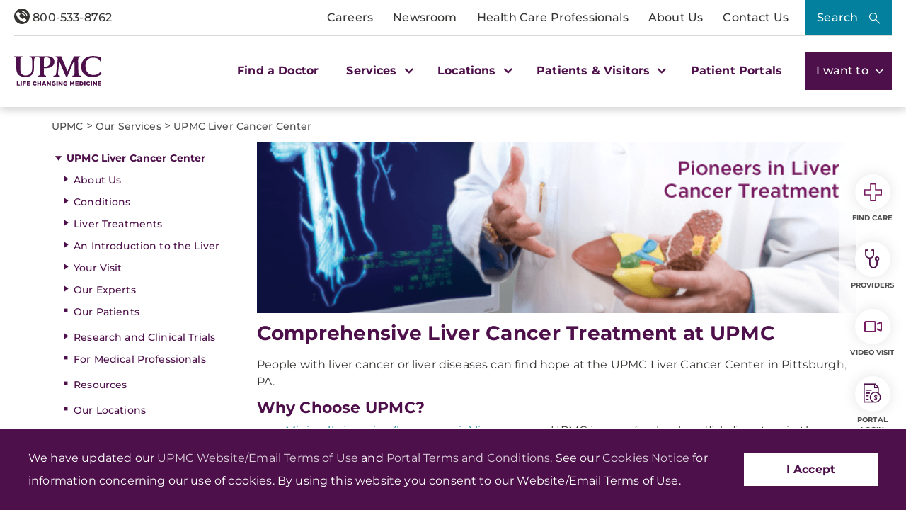

--- FILE ---
content_type: text/html; charset=utf-8
request_url: https://www.upmc.com/Services/liver-cancer
body_size: 39759
content:


<!DOCTYPE html>
<html lang="en">
<head>
    <link rel="preload" as="font" type="font/woff2" href="/Presentation/includes/Core/fonts/UPMC-Icon-Set.woff2" crossorigin>
    <link rel="preload" as="font" type="font/woff2" href="/Presentation/includes/Core/fonts/UPMC-Icon-Set.ttf" crossorigin>
    <link rel="stylesheet" href="/Presentation/includes/Core/abovethefold/css/abovethefold.css?v=639039868730015236" />
    <script src="https://assets.upmc.com/jquery/3.5.1/jquery.min.js"></script>
    
    <style type="text/css">
        .lazy {
            background-image: none !important;
            transition: background-image ease-out 0.1s;
        }
    </style>

    
<meta charset="utf-8">
<!--13-->
<!--Sitecore.NET 10.3.3 (rev. 010928 PRE)-->
<meta http-equiv="X-UA-Compatible" content="IE=edge">
<meta name="viewport" content="width=device-width, initial-scale=1">
<meta name="format-detection" content="telephone=no" />

        <title>Comprehensive Liver Cancer Treatment | UPMC</title>

        <!--Head Tag Code-->
<link rel="preconnect" href="https://consent.cookiebot.com">
<script id="Cookiebot" src="https://consent.cookiebot.com/uc.js" data-cbid="b23b93ec-4c3a-4f87-8491-e6476a789b84" type="text/javascript" data-amazon-consent-signal="disabled"></script>
<script>
// JavaScript to handle the margin-top adjustment
document.addEventListener('DOMContentLoaded', function() {
    const closeAlertDiv = document.querySelector('.alertClose');
    const mainNavContainer = document.querySelector('.mobile-main-nav-container');

    if (closeAlertDiv) {
        closeAlertDiv.addEventListener('click', function() {
            mainNavContainer.style.marginTop = '0';
            document.querySelector('.upmcAlert').remove();
        });
    }
});
</script>
<style>
.mobile-header .mega-menu-container .main-nav .mega-button-container a.mega-button:visited{color:#363533}
.health-alert-bar#accordion{
padding: 10px 0;
}


.health-alert-bar .closeButton {
	display:none; !important
}
#health-alert-collapse .learn-more + .col-xs-12.col-sm-12.col-md-7, #health-alert-collapse .col-md-7 + .learn-more:last-child {
    padding-top: 5px;
}

#health-alert-collapse .col-xs-12.col-sm-12.col-md-7{
	padding-top:10px;
}

@media (max-width: 991px) {
.container.breadcrumbs-wrapper {
    display: block;
	padding-top:75px; !important
}
}

.health-alert-bar > .container {
    display: none;
}
.health-alert-bar#accordion .panel-collapse .content-wrapper{
	padding:0;
}

@media (min-width: 990px){
.health-alert-bar {
    min-height: 62px;
}
}

@media (max-width: 989px){
.health-alert-bar {
    min-height: 119px;
	}
}

.health-alert-bar .cta {
    margin-top: 0;
    border-radius: 5px;
    background-color: #fff;
    color: #771B61;
    padding: 5px;
    min-width: 140px;
    float: right;
}
</style>        <!--end Head Tag Code-->
            <link href="https://dam.upmc.com/-/media/multisite-logos/favicon.ico?rev=44e972153fa34993ab2a81aebc51210b" rel="shortcut icon" type="image/x-icon" />


        <link rel="canonical" href="https://www.upmc.com/services/liver-cancer" />
        <meta content="https://www.upmc.com/services/liver-cancer" property="og:url" />
        <meta name="author" content="">
    <meta property="og:type" content="article" />
    <meta name="twitter:card" content="summary_large_image" />
        <meta content="Comprehensive Liver Cancer Treatment | UPMC" property="og:title" />
        <meta name="twitter:title" content="Comprehensive Liver Cancer Treatment | UPMC" />
        <meta content="People with liver cancer or liver diseases can find hope at the UPMC Liver Cancer Center in Pittsburgh, PA." property="og:description" />
        <meta name="description" content="People with liver cancer or liver diseases can find hope at the UPMC Liver Cancer Center in Pittsburgh, PA." />
        <meta name="twitter:description" content="People with liver cancer or liver diseases can find hope at the UPMC Liver Cancer Center in Pittsburgh, PA." />
<link rel="stylesheet" href="/Presentation/includes/Modules/FontAwesome/4.3.0/css/font-awesome.min.css" />

<script type="text/javascript" src="//cdn.evgnet.com/beacon/upmc/upmc_production/scripts/evergage.min.js"></script>

<style>
@media (max-width: 767px) {
.healthbot-container .UPMCChatContainer{
height: 90vh;
}
.healthbot-container .UPMCChatContainer .UPMCChatFrame .webchat__send-box-text-box__input {font-size: 16px;}
}

@media (max-width: 766px){
.kyrussProviderSearch .submit {
    margin-top: 30px;
}
}
</style>
<style>
.home-hero-wrapper #kyruus-search-widget .ky-search.kyruus.kyruus-custom form .ky-search-form .ky-input-search-terms span input:placeholder-shown{
text-overflow: ellipsis;
}
.home-hero-wrapper #kyruus-search-widget .ky-search.kyruus.kyruus-custom form .ky-search-form .ky-right-input-group .ky-submit-search button:hover{ 
outline: 2px solid #fff; 
outline-offset: 2px; 
}  
.healthbot-container .UPMCChatContainer #specialty p {
color: #D33232 !important;
}

.healthbot-container .UPMCChatContainer #specialtySelectionAC_id .ac-actionSet button {
    width: -webkit-min-content;
    width: min-content;
    margin: 0 20px 0 0!important;
    padding: 0!important;
    border-radius: 4px;
    border: 1px solid #4d104a !important;
}

.healthbot-container .UPMCChatContainer #specialtySelectionAC_id .ac-actionSet button:hover>div {
    color: #fff;
    background: #0092b4;
}

.healthbot-container .UPMCChatContainer #specialtySelectionAC_id .ac-actionSet button>div {
    color: #032f40;
    font-weight: 400;
    padding: 2px 10px !important;
}

#specialty input.ac-input.ac-multichoiceInput.ac-choiceSetInput-filtered {
    background: #fff;
    color: #363533;
    border: 2px solid #771B61;
    border-radius: 10px;
    outline-color: #771B61;
}

#specialty input.ac-input.ac-multichoiceInput.ac-choiceSetInput-filtered::placeholder {
color: #363533;
}

	div#evg-new-template ~ .healthbot-container .launch-chat-button
	{
		bottom: 25vh;
		@media (max-width: 767px){
			bottom: 200px;
		}
	}

.healthbot-container .UPMCChatContainer #adultCheckAC_id .ac-actionSet {
display: flex;
flex-direction: row !important;
align-items: center !important;
justify-content: flex-start;
}


.healthbot-container .UPMCChatContainer #adultCheckAC_id .ac-actionSet button {
width: min-content;
margin: 0 20px 0 0 !important;
padding: 0 !important;
border-radius: 4px;
border: 1px solid #4d104a !important;
}

.healthbot-container .UPMCChatContainer #adultCheckAC_id .ac-actionSet button:hover>div {
    color: #fff;
    background: #0092b4;
}

.healthbot-container .UPMCChatContainer #adultCheckAC_id .ac-actionSet button>div {
    color: #032f40;
    font-weight: 400;
    padding: 2px 10px !important;
}

.healthbot-container .UPMCChatContainer #adultCheckAC_id .ac-actionSet button+div {
    display: none;
}

</style>

<!-- Start Schema App-->
<script>window.schema_highlighter={accountId: "UPMC", outputCache: true}</script>
<script async src="https://cdn.schemaapp.com/javascript/highlight.js"></script>
<!-- End Schema App-->

<!-- Start VWO Async SmartCode -->
<link rel="preconnect" href="https://dev.visualwebsiteoptimizer.com" />
<script type='text/javascript' id='vwoCode'>
window._vwo_code || (function() {
var account_id=264078,
version=2.1,
settings_tolerance=2000,
hide_element='body',
hide_element_style = 'opacity:0 !important;filter:alpha(opacity=0) !important;background:none !important;transition:none !important;',
/* DO NOT EDIT BELOW THIS LINE */
f=false,w=window,d=document,v=d.querySelector('#vwoCode'),cK='_vwo_'+account_id+'_settings',cc={};try{var c=JSON.parse(localStorage.getItem('_vwo_'+account_id+'_config'));cc=c&&typeof c==='object'?c:{}}catch(e){}var stT=cc.stT==='session'?w.sessionStorage:w.localStorage;code={use_existing_jquery:function(){return typeof use_existing_jquery!=='undefined'?use_existing_jquery:undefined},library_tolerance:function(){return typeof library_tolerance!=='undefined'?library_tolerance:undefined},settings_tolerance:function(){return cc.sT||settings_tolerance},hide_element_style:function(){return'{'+(cc.hES||hide_element_style)+'}'},hide_element:function(){if(performance.getEntriesByName('first-contentful-paint')[0]){return''}return typeof cc.hE==='string'?cc.hE:hide_element},getVersion:function(){return version},finish:function(e){if(!f){f=true;var t=d.getElementById('_vis_opt_path_hides');if(t)t.parentNode.removeChild(t);if(e)(new Image).src='https://dev.visualwebsiteoptimizer.com/ee.gif?a='+account_id+e}},finished:function(){return f},addScript:function(e){var t=d.createElement('script');t.type='text/javascript';if(e.src){t.src=e.src}else{t.text=e.text}d.getElementsByTagName('head')[0].appendChild(t)},load:function(e,t){var i=this.getSettings(),n=d.createElement('script'),r=this;t=t||{};if(i){n.textContent=i;d.getElementsByTagName('head')[0].appendChild(n);if(!w.VWO||VWO.caE){stT.removeItem(cK);r.load(e)}}else{var o=new XMLHttpRequest;o.open('GET',e,true);o.withCredentials=!t.dSC;o.responseType=t.responseType||'text';o.onload=function(){if(t.onloadCb){return t.onloadCb(o,e)}if(o.status===200||o.status===304){_vwo_code.addScript({text:o.responseText})}else{_vwo_code.finish('&e=loading_failure:'+e)}};o.onerror=function(){if(t.onerrorCb){return t.onerrorCb(e)}_vwo_code.finish('&e=loading_failure:'+e)};o.send()}},getSettings:function(){try{var e=stT.getItem(cK);if(!e){return}e=JSON.parse(e);if(Date.now()>e.e){stT.removeItem(cK);return}return e.s}catch(e){return}},init:function(){if(d.URL.indexOf('__vwo_disable__')>-1)return;var e=this.settings_tolerance();w._vwo_settings_timer=setTimeout(function(){_vwo_code.finish();stT.removeItem(cK)},e);var t;if(this.hide_element()!=='body'){t=d.createElement('style');var i=this.hide_element(),n=i?i+this.hide_element_style():'',r=d.getElementsByTagName('head')[0];t.setAttribute('id','_vis_opt_path_hides');v&&t.setAttribute('nonce',v.nonce);t.setAttribute('type','text/css');if(t.styleSheet)t.styleSheet.cssText=n;else t.appendChild(d.createTextNode(n));r.appendChild(t)}else{t=d.getElementsByTagName('head')[0];var n=d.createElement('div');n.style.cssText='z-index: 2147483647 !important;position: fixed !important;left: 0 !important;top: 0 !important;width: 100% !important;height: 100% !important;background: white !important;';n.setAttribute('id','_vis_opt_path_hides');n.classList.add('_vis_hide_layer');t.parentNode.insertBefore(n,t.nextSibling)}var o=window._vis_opt_url||d.URL,s='https://dev.visualwebsiteoptimizer.com/j.php?a='+account_id+'&u='+encodeURIComponent(o)+'&vn='+version;if(w.location.search.indexOf('_vwo_xhr')!==-1){this.addScript({src:s})}else{this.load(s+'&x=true')}}};w._vwo_code=code;code.init();})();
</script>
<!-- End VWO Async SmartCode -->
            <meta property="og:image" content="https://dam.upmc.com/-/media/upmc/logos/upmc-life-changing-medicine.jpg?rev=888ba104f419468788131a9c2748fa9c" />
            <meta name="twitter:image" content="https://dam.upmc.com/-/media/upmc/logos/upmc-life-changing-medicine.jpg?rev=888ba104f419468788131a9c2748fa9c" />



    
        <meta content="UPMC | Life Changing Medicine" property="og:site_name" />
        <meta content="default" property="fb:app_id" />


    
<script language="javascript">
    digitalData = {};
    digitalData.events = [];
    digitalData.page = {sysEnv:"UPMCProd",siteName:"UPMC",responsiveState:"",pageName:"UPMC | Services | liver cancer",siteSection1:"Services",siteSection2:"liver cancer"};
    digitalData.page.responsiveState = (document.documentElement.clientWidth <= 768? "mobile" : "desktop");
</script>
    

    		<link rel="stylesheet" href="/assets-hxp/css/main-1dca1c12d7.css">


</head>
<body class="upmc ">
             
	<!-- Piwik Prod Container -->
		<script type="text/javascript">
			(function(window, document, dataLayerName, id) {
			window[dataLayerName]=window[dataLayerName]||[],window[dataLayerName].push({start:(new Date).getTime(),event:"stg.start"});var scripts=document.getElementsByTagName('script')[0],tags=document.createElement('script');
			function stgCreateCookie(a,b,c){var d="";if(c){var e=new Date;e.setTime(e.getTime()+24*c*60*60*1e3),d="; expires="+e.toUTCString();f="; SameSite=Strict"}document.cookie=a+"="+b+d+f+"; path=/"}
			var isStgDebug=(window.location.href.match("stg_debug")||document.cookie.match("stg_debug"))&&!window.location.href.match("stg_disable_debug");stgCreateCookie("stg_debug",isStgDebug?1:"",isStgDebug?14:-1);
			var qP=[];dataLayerName!=="dataLayer"&&qP.push("data_layer_name="+dataLayerName),isStgDebug&&qP.push("stg_debug");var qPString=qP.length>0?("?"+qP.join("&")):"";
			tags.async=!0,tags.src="https://upmc.containers.piwik.pro/"+id+".js"+qPString,scripts.parentNode.insertBefore(tags,scripts);
			!function(a,n,i){a[n]=a[n]||{};for(var c=0;c<i.length;c++)!function(i){a[n][i]=a[n][i]||{},a[n][i].api=a[n][i].api||function(){var a=[].slice.call(arguments,0);"string"==typeof a[0]&&window[dataLayerName].push({event:n+"."+i+":"+a[0],parameters:[].slice.call(arguments,1)})}}(i[c])}(window,"ppms",["tm","cm"]);
			})(window, document, 'dataLayer', 'cc3123f6-8c02-4b7e-bdc4-37975443cf0a');
		</script>
	<!-- End Piwik Prod Container -->      
         
    <!-- BEGIN NOINDEX -->
<!-- Modal -->
<div class="modal fade" id="mega-search-modal" tabindex="-1" role="dialog">
    <div class="modal-dialog" role="document">
        <div class="modal-content">
            <div class="modal-body">
                <link rel="stylesheet" href="/Coveo/Hive/css/CoveoFullSearch.css" />
<link rel="stylesheet" href="/Coveo/Hive/css/CoveoForSitecore.css" />
<script class="coveo-script" type="text/javascript" src='/Coveo/Hive/js/CoveoJsSearch.Lazy.min.js' data-cookieconsent="ignore"></script>
<script class="coveo-for-sitecore-script" type="text/javascript" src='/Coveo/Hive/js/CoveoForSitecore.Lazy.min.js' data-cookieconsent="ignore"></script>
<script type="text/javascript" src="/Coveo/Hive/js/cultures/en.js" data-cookieconsent="ignore"></script>

<div>


    
    
    <!-- Resources -->
    <div id="coveo3a949f41"
         class="CoveoForSitecoreContext"
                    data-sc-should-have-analytics-component='true'
            data-sc-analytics-enabled='true'
            data-sc-current-language='en'
            data-prebind-sc-language-field-name='fieldTranslator'
            data-sc-language-field-name='_language'
            data-sc-labels='{&quot;Ascending&quot; : &quot;Ascending&quot; , &quot;Descending&quot; : &quot;Descending&quot; , &quot;Created&quot; : &quot;Created&quot; , &quot;Created By&quot; : &quot;Created by&quot; , &quot;Creation Time&quot; : &quot;Creation time.&quot; , &quot;Language&quot; : &quot;Language&quot; , &quot;Last Time Modified&quot; : &quot;Last time modified.&quot; , &quot;Template&quot; : &quot;Template&quot; , &quot;Uniform resource identifier&quot; : &quot;URI&quot; , &quot;Updated By&quot; : &quot;Updated by&quot; , &quot;If the problem persists contact the administrator.&quot; : &quot;If the problem persists contact the administrator.&quot; , &quot;Search is currently unavailable&quot; : &quot;Oops! Something went wrong on the server.&quot;}'
            data-sc-maximum-age='900000'
            data-sc-page-name='liver cancer'
            data-sc-page-name-full-path='/sitecore/content/UPMC/UPMC/Homepage/Services/liver cancer'
            data-sc-index-source-name='Coveo_web_index - UPMC PROD 103'
            data-sc-is-in-experience-editor='false'
            data-sc-is-user-anonymous='true'
            data-sc-item-uri='sitecore://web/{7C007533-9AF9-43FD-8900-D8FA684F24B4}?lang=en&amp;ver=18'
            data-sc-item-id='7c007533-9af9-43fd-8900-d8fa684f24b4'
            data-prebind-sc-latest-version-field-name='fieldTranslator'
            data-sc-latest-version-field-name='_latestversion'
            data-sc-rest-endpoint-uri='/coveo/rest'
            data-sc-analytics-endpoint-uri='/coveo/rest/ua'
            data-sc-site-name='UPMC'
            data-sc-field-prefix='f'
            data-sc-field-suffix='46557'
            data-sc-prefer-source-specific-fields='false'
            data-sc-external-fields='[{&quot;fieldName&quot;:&quot;permanentid&quot;,&quot;shouldEscape&quot;:false},{&quot;fieldName&quot;:&quot;hwcontenttitle&quot;,&quot;shouldEscape&quot;:false},{&quot;fieldName&quot;:&quot;hwid&quot;,&quot;shouldEscape&quot;:false},{&quot;fieldName&quot;:&quot;hwcertifieddate&quot;,&quot;shouldEscape&quot;:false},{&quot;fieldName&quot;:&quot;hwtype&quot;,&quot;shouldEscape&quot;:false},{&quot;fieldName&quot;:&quot;hwconsumerabstract&quot;,&quot;shouldEscape&quot;:false},{&quot;fieldName&quot;:&quot;kyruusproviderid&quot;,&quot;shouldEscape&quot;:false},{&quot;fieldName&quot;:&quot;kyruusproviderpmcurl&quot;,&quot;shouldEscape&quot;:false},{&quot;fieldName&quot;:&quot;kyruusproviderimageurl&quot;,&quot;shouldEscape&quot;:false},{&quot;fieldName&quot;:&quot;kyruusprovidernpi&quot;,&quot;shouldEscape&quot;:false},{&quot;fieldName&quot;:&quot;kyruusprovidername&quot;,&quot;shouldEscape&quot;:false},{&quot;fieldName&quot;:&quot;kyruusproviderabout&quot;,&quot;shouldEscape&quot;:false},{&quot;fieldName&quot;:&quot;kyruusrequestappointmenturl&quot;,&quot;shouldEscape&quot;:false},{&quot;fieldName&quot;:&quot;kyruusdirectbookcapable&quot;,&quot;shouldEscape&quot;:false},{&quot;fieldName&quot;:&quot;kyruusspecialties&quot;,&quot;shouldEscape&quot;:false},{&quot;fieldName&quot;:&quot;kyruusproviderlocations&quot;,&quot;shouldEscape&quot;:false},{&quot;fieldName&quot;:&quot;kyruusprovidersdegrees&quot;,&quot;shouldEscape&quot;:false},{&quot;fieldName&quot;:&quot;kyruusbookonlineoverride&quot;,&quot;shouldEscape&quot;:false},{&quot;fieldName&quot;:&quot;kyruusdirectbookpmc&quot;,&quot;shouldEscape&quot;:false},{&quot;fieldName&quot;:&quot;kyruusprovideracceptingnewpatients&quot;,&quot;shouldEscape&quot;:false},{&quot;fieldName&quot;:&quot;kyruusprovideragegroupsseen&quot;,&quot;shouldEscape&quot;:false},{&quot;fieldName&quot;:&quot;kyruusproviderextendedhours&quot;,&quot;shouldEscape&quot;:false},{&quot;fieldName&quot;:&quot;kyruusprovidergender&quot;,&quot;shouldEscape&quot;:false},{&quot;fieldName&quot;:&quot;kyruusproviderinsuranceaccepted&quot;,&quot;shouldEscape&quot;:false},{&quot;fieldName&quot;:&quot;kyruusproviderisprimarycare&quot;,&quot;shouldEscape&quot;:false},{&quot;fieldName&quot;:&quot;kyruusproviderkeywords&quot;,&quot;shouldEscape&quot;:false},{&quot;fieldName&quot;:&quot;kyruusproviderlanguages&quot;,&quot;shouldEscape&quot;:false},{&quot;fieldName&quot;:&quot;kyruusproviderlgbtqiafriendly&quot;,&quot;shouldEscape&quot;:false},{&quot;fieldName&quot;:&quot;kyruusprovidernewptonlinebooking&quot;,&quot;shouldEscape&quot;:false},{&quot;fieldName&quot;:&quot;kyruusprovidertype&quot;,&quot;shouldEscape&quot;:false},{&quot;fieldName&quot;:&quot;kyruusprovidervideovisit&quot;,&quot;shouldEscape&quot;:false},{&quot;fieldName&quot;:&quot;kyruusproviderlatitude&quot;,&quot;shouldEscape&quot;:false},{&quot;fieldName&quot;:&quot;kyruusproviderlongitude&quot;,&quot;shouldEscape&quot;:false},{&quot;fieldName&quot;:&quot;kyruusproviderfirstname&quot;,&quot;shouldEscape&quot;:false},{&quot;fieldName&quot;:&quot;kyruusproviderlastname&quot;,&quot;shouldEscape&quot;:false},{&quot;fieldName&quot;:&quot;kyruusprovidermiddlename&quot;,&quot;shouldEscape&quot;:false},{&quot;fieldName&quot;:&quot;kyruusproviderpreferredname&quot;,&quot;shouldEscape&quot;:false},{&quot;fieldName&quot;:&quot;kyruusproviderstreet&quot;,&quot;shouldEscape&quot;:false},{&quot;fieldName&quot;:&quot;kyruusprovidercity&quot;,&quot;shouldEscape&quot;:false},{&quot;fieldName&quot;:&quot;kyruusprovidersuite&quot;,&quot;shouldEscape&quot;:false},{&quot;fieldName&quot;:&quot;kyruusproviderstate&quot;,&quot;shouldEscape&quot;:false},{&quot;fieldName&quot;:&quot;kyruusproviderzip&quot;,&quot;shouldEscape&quot;:false},{&quot;fieldName&quot;:&quot;kyruusproviderphone&quot;,&quot;shouldEscape&quot;:false},{&quot;fieldName&quot;:&quot;hrdegrees&quot;,&quot;shouldEscape&quot;:false},{&quot;fieldName&quot;:&quot;hremailaddress&quot;,&quot;shouldEscape&quot;:false},{&quot;fieldName&quot;:&quot;hrfirstname&quot;,&quot;shouldEscape&quot;:false},{&quot;fieldName&quot;:&quot;hrfullname&quot;,&quot;shouldEscape&quot;:false},{&quot;fieldName&quot;:&quot;hrinternalid&quot;,&quot;shouldEscape&quot;:false},{&quot;fieldName&quot;:&quot;hrlastname&quot;,&quot;shouldEscape&quot;:false},{&quot;fieldName&quot;:&quot;hrmemberstatus&quot;,&quot;shouldEscape&quot;:false},{&quot;fieldName&quot;:&quot;hrmiddlename&quot;,&quot;shouldEscape&quot;:false},{&quot;fieldName&quot;:&quot;hrphonenumber&quot;,&quot;shouldEscape&quot;:false},{&quot;fieldName&quot;:&quot;hrprofilepicture&quot;,&quot;shouldEscape&quot;:false},{&quot;fieldName&quot;:&quot;hrresearchprograms&quot;,&quot;shouldEscape&quot;:false},{&quot;fieldName&quot;:&quot;hrresearchsummary&quot;,&quot;shouldEscape&quot;:false},{&quot;fieldName&quot;:&quot;hrrlogxuid&quot;,&quot;shouldEscape&quot;:false},{&quot;fieldName&quot;:&quot;hrshowonwebsite&quot;,&quot;shouldEscape&quot;:false}]'
            data-sc-source-specific-fields='[{&quot;fieldName&quot;:&quot;attachmentparentid&quot;},{&quot;fieldName&quot;:&quot;author&quot;},{&quot;fieldName&quot;:&quot;clickableuri&quot;},{&quot;fieldName&quot;:&quot;collection&quot;},{&quot;fieldName&quot;:&quot;concepts&quot;},{&quot;fieldName&quot;:&quot;date&quot;},{&quot;fieldName&quot;:&quot;filetype&quot;},{&quot;fieldName&quot;:&quot;indexeddate&quot;},{&quot;fieldName&quot;:&quot;isattachment&quot;},{&quot;fieldName&quot;:&quot;language&quot;},{&quot;fieldName&quot;:&quot;printableuri&quot;},{&quot;fieldName&quot;:&quot;rowid&quot;},{&quot;fieldName&quot;:&quot;size&quot;},{&quot;fieldName&quot;:&quot;source&quot;},{&quot;fieldName&quot;:&quot;title&quot;},{&quot;fieldName&quot;:&quot;topparent&quot;},{&quot;fieldName&quot;:&quot;topparentid&quot;},{&quot;fieldName&quot;:&quot;transactionid&quot;},{&quot;fieldName&quot;:&quot;uri&quot;},{&quot;fieldName&quot;:&quot;urihash&quot;},{&quot;fieldName&quot;:&quot;urllink&quot;},{&quot;fieldName&quot;:&quot;Gender&quot;},{&quot;fieldName&quot;:&quot;Practice id&quot;},{&quot;fieldName&quot;:&quot;CoursePresenter&quot;},{&quot;fieldName&quot;:&quot;CourseImage&quot;},{&quot;fieldName&quot;:&quot;ConditionAlpha&quot;},{&quot;fieldName&quot;:&quot;MediaSiteNames&quot;},{&quot;fieldName&quot;:&quot;hwcontenttitle&quot;},{&quot;fieldName&quot;:&quot;hwid&quot;},{&quot;fieldName&quot;:&quot;hwcertifieddate&quot;},{&quot;fieldName&quot;:&quot;hwtype&quot;},{&quot;fieldName&quot;:&quot;hwconsumerabstract&quot;}]'
>
    </div>
    <script type="text/javascript">
        var endpointConfiguration = {
            itemUri: "sitecore://web/{7C007533-9AF9-43FD-8900-D8FA684F24B4}?lang=en&amp;ver=18",
            siteName: "UPMC",
            restEndpointUri: "/coveo/rest"
        };
        if (typeof (CoveoForSitecore) !== "undefined") {
            CoveoForSitecore.SearchEndpoint.configureSitecoreEndpoint(endpointConfiguration);
            CoveoForSitecore.version = "5.0.1277.4";
            var context = document.getElementById("coveo3a949f41");
            if (!!context) {
                CoveoForSitecore.Context.configureContext(context);
            }
        }
    </script>
</div>



<script>
    document.addEventListener("CoveoSearchEndpointInitialized", function() {
        var searchboxElement = document.getElementById("_185F67BF-1D73-4AEE-9564-FDE5B0EB24D9");
        searchboxElement.addEventListener("CoveoComponentInitialized", function() {
            CoveoForSitecore.initSearchboxIfStandalone(searchboxElement, "/search");
        });
    })
</script>    <div id="_185F67BF-1D73-4AEE-9564-FDE5B0EB24D9_container" class="coveo-for-sitecore-search-box-container"
                     data-prebind-maximum-age='currentMaximumAge'
             data-pipeline='UPMC Default'
>
        <div id="_185F67BF-1D73-4AEE-9564-FDE5B0EB24D9"
             class="CoveoSearchbox"
                             data-enable-omnibox='true'
                 data-enable-query-suggest-addon='true'
                 data-prebind-maximum-age='currentMaximumAge'
                 data-pipeline='UPMC Default'
                 data-placeholder='Search UPMC...'
                 data-query-suggest-character-threshold='3'
                 data-clear-filters-on-new-query='false'
>
            
            
<script type="text/javascript">
    document.addEventListener("CoveoSearchEndpointInitialized", function() {
        var componentId = "_185F67BF-1D73-4AEE-9564-FDE5B0EB24D9";
        var componentElement = document.getElementById(componentId);

        function showError(error) {
                console.error(error);
        }

        function areCoveoResourcesIncluded() {
            return typeof (Coveo) !== "undefined";
        }

        if (areCoveoResourcesIncluded()) {
            var event = document.createEvent("CustomEvent");
            event.initEvent("CoveoComponentInitialized", false, true);
            
            setTimeout(function() {
                componentElement.dispatchEvent(event);
            }, 0);
        } else {
            componentElement.classList.add("invalid");
            showError("The Coveo Resources component must be included in this page.");
        }
    });
</script>
            <div class="CoveoForSitecoreBindWithUserContext"></div>
            <div class="CoveoForSitecoreExpressions"></div>
            <div class="CoveoForSitecoreConfigureSearchHub" data-sc-search-hub="upmc-search"></div>
        </div>
        


<div>
    

</div>

<script type="text/javascript">
    $(document).ready(function () {
        UPMCGlobal.SitecoreIndex = 'Coveo_web_index - UPMC PROD 103';
        UPMCGlobal.HealthwiseIndex = 'Healthwise_Prod_Via_Sitemap';
        UPMCGlobal.HealthBeatIndex = 'Healthbeat_Prod';
    });
</script>


<div>
    
    

        <div id='coveo5971f8e3'
             class="CoveoQuerySuggestPreview"
               data-execute-query-delay='400'
  data-number-of-preview-results='6'
  data-prebind-result-template-selector='itemIdSelector'
>
            

<script id="coveo53098f0a" class="result-template" type="text/x-underscore-template" data-prebind-sc-all-conditions="unfoldDictionaryToAttributesPrebind" data-sc-all-conditions="{&quot;syssource&quot; : &quot;Healthbeat_Prod&quot;}">
        <div class="coveo-result-frame">
            <div class="coveo-result-row">
                <div class="coveo-result-cell">
                    <div class='coveo-title'>
                        <a class='CoveoResultLink' href="{{=clickUri}}" onclick="UPMCGlobal.dataLayer.pushSearchResultClick('{{=clickUri}}');">
                            {{=title?highlight(title, titleHighlights):''}}
                        </a>
                    </div>
                </div>
            </div>

            {{ if (raw.description) { }}
            <div class="coveo-result-row">
                <div class="coveo-result-cell">
                    <div class='MetaDescription'> {{=highlightStreamText(raw.description) }} </div>
                </div>
            </div>
            {{ } else { }}
            <div class="coveo-result-row">
                <div class="coveo-result-cell">
                    <div class='CoveoExcerpt'></div>
                </div>
            </div>
            {{ } }}
        </div>
</script>
<!-- Add this new script template for the footer link -->
<script id="coveo-footer-link" type="text/x-underscore-template">
    <div class="coveo-footer-link">
        <a href="/search#q={{=query}}" class="suggestion-footer-link">See all results for "{{=query}}"</a>
    </div>
</script>


<script id="coveoe7f70ecb" class="result-template" type="text/x-underscore-template" data-prebind-sc-all-conditions="unfoldDictionaryToAttributesPrebind" data-sc-all-conditions="{&quot;syssource&quot; : &quot;Healthwise_Prod_Via_Sitemap&quot;}">

    <div class="coveo-result-frame">
        <div class="coveo-result-row">
            <div class="coveo-result-cell">
                <div class='coveo-title'>
                    <a class='CoveoResultLink' href="https://www.upmc.com/health-library/article?hwid={{=raw.hwid}}"
                       onclick="UPMCGlobal.dataLayer.pushSearchResultClick('https://www.upmc.com/health-library/article?hwid={{=raw.hwid}}');">
                        {{ if (coveoFieldValue("hwcontenttitle")) { }}
                        {{=highlightStreamText(coveoFieldValue("hwcontenttitle")) }}
                        {{ } else { }}
                        {{=title?highlight(title, titleHighlights):''}}
                        {{ } }}
                    </a>
                    {{ if (coveoFieldValue("hwtype")=="video") { }}
                    <span>- [Video]</span>
                    {{ } }}
                </div>
            </div>
        </div>

        <div class="coveo-result-row">
            <div class="coveo-result-cell">
                {{ if (raw.hwconsumerabstract) { }}
                {{ const highlightKeys = Object.keys(termsToHighlight) }}
                {{ const termsToBeHighlighted = [highlightKeys[0]] }}
                {{ const phrasesToHighlight = [] }}
                {{ const options = {cssClass : 'coveo-highlight'} }}
                {{ const highlightedText = highlightStreamText(raw.hwconsumerabstract, termsToBeHighlighted, phrasesToHighlight, options); }}
                <div class='MetaDescription'>{{=highlightedText }}</div>
                {{ } else { }}
                <div class='CoveoExcerpt'></div>
                {{ } }}
            </div>
        </div>
    </div>
</script>

<script id="coveo21bd85fd" class="result-template" type="text/x-underscore-template" data-prebind-sc-all-conditions="unfoldDictionaryToAttributesPrebind" data-sc-all-conditions="{&quot;syssource&quot; : &quot;Kyruus API&quot;}" data-applied-prebind="true" data-field-syssource="Kyruus API">
    <div class="provider-result-container coveo-result-frame">

        <div class="row coveo-result-row">
            <div class="col-xs-12 col-lg-3">
                <div class="thumbnail">
                    <a href="{{=clickUri}}">
                        {{if(coveoFieldValue("kyruusproviderimageurl")) { }}
                        <img src="{{= coveoFieldValue("kyruusproviderimageurl")}}" class="img-responsive" alt="Provider Image" />
                        {{ } else { }}
                        {{var gender = coveoFieldValue("kyruusprovidergender")}}
                        {{if(gender =="Male") { }}
                        <img src="/-/media/UPMC/Icons/default_provider_male" class="img-responsive" alt="Provider Image" />
                        {{ } else { }}
                        <img src="/-/media/UPMC/Icons/default_provider_female" class="img-responsive" alt="Provider Image" />
                        {{ } }}
                        {{ } }}
                    </a>
                </div>
            </div>

            <div class="col-xs-12 col-lg-9 provider-info-container">
                <div class='coveo-title'>
                    <a class='CoveoResultLink' href="{{=clickUri}}"
                       onclick="UPMCGlobal.dataLayer.pushSearchResultClick('{{=clickUri}}');">
                        {{var firstname = coveoFieldValue("kyruusproviderfirstname")}}
                        {{var middleinitial=""}}
                        {{if(coveoFieldValue("kyruusprovidermiddlename")) { }}
                        {{ var middlename = coveoFieldValue("kyruusprovidermiddlename")}}
                        {{ middleinitial = middlename.charAt(0) + " "}}
                        {{ } }}

                        {{var lastname = coveoFieldValue("kyruusproviderlastname")}}

                        {{if(coveoFieldValue("kyruusproviderpreferredname")) { }}
                        {{=coveoFieldValue("kyruusproviderpreferredname") + ","}}
                        {{ } else { }}
                        {{var fullname = firstname + " " + middleinitial + lastname + ", "}}
                        {{=fullname}}
                        {{ } }}



                        {{if(coveoFieldValue("kyruusprovidersdegrees")) { }}
                        {{ var degrees = coveoFieldValue("kyruusprovidersdegrees") }}
                        {{ for(var index in degrees) { }}
                        {{=degrees[index]}}{{if (index < degrees.length-1) {}}, {{ } }}
                        {{ } }}
                        {{ } }}
                    </a>
                </div>
                <div class="row">
                    <div class='col-xs-12 col-lg-4 provider-specialties'>
                        {{if(coveoFieldValue("kyruusspecialties")) { }}
                        <span class="provider-info-heading">Specialties:</span>
                        {{ var specialties = coveoFieldValue("kyruusspecialties") }}
                        {{ for(var index in specialties) { }}
                        {{=specialties[index]}}{{if (index < specialties.length-1) {}}, {{ } }}
                        {{ } }}
                        {{ } }}
                    </div>
                    <div class='col-xs-12 col-lg-7 provider-phone'>
                        {{if(coveoFieldValue("kyruusproviderphone")) { }}
                        <span class="provider-info-heading">Phone:</span>
                        {{= coveoFieldValue("kyruusproviderphone")}}
                        {{ } }}
                    </div>
                </div>
                <div class="row">
                    <div class="col-xs-12">
                        {{if(coveoFieldValue("kyruusproviderlocations")) { }}
                        <span class="provider-info-heading">{{=coveoFieldValue("kyruusproviderlocations")}}</span>
                        <hr class="location-break" />
                        {{var suite = ''}}
                        {{var street = coveoFieldValue("kyruusproviderstreet") + ", "}}
                        {{if(coveoFieldValue("kyruusprovidersuite")) { }}
                        {{suite = coveoFieldValue("kyruusprovidersuite") + ", " } }}
                        {{var city = coveoFieldValue("kyruusprovidercity") + ", " }}
                        {{var state = coveoFieldValue("kyruusproviderstate")+ " "}}
                        {{var zip = coveoFieldValue("kyruusproviderzip")}}
                        {{var address = street + suite + city + state + zip}}
                        {{=address}}
                        {{ } }}
                    </div>
                    <div class="col-xs-12">
                        {{var convertToMiles = 1609 }}
                        {{var distance = coveoFieldValue("distance")/convertToMiles}}
                        {{if(!isNaN(distance)) { }}
                        {{=distance.toFixed(2) + " miles away"}}
                        {{ } }}
                    </div>
                    <div class="col-xs-12">
                        <a href="{{=clickUri}}">See More Locations</a>
                    </div>
                </div>
                <div class="row provider-button-container">
                    <div class="col-xs-12 col-md-6">
                        <a class='cta' href="{{=clickUri}}">
                            Provider Profile
                        </a>
                    </div>
                    <div class="col-xs-12 col-md-6">
                        {{if(coveoFieldValue("kyruusdirectbookpmc")) { }}
                        <a class='cta' href="https://providers.upmc.com/book/{{= coveoFieldValue("kyruusproviderid")}}">
                            Book Appointment
                        </a>
                        {{ } else { }}
                        <a class='cta' href="https://www.upmc.com/contact/appointment-request">
                            Schedule an Appointment
                        </a>
                        {{ } }}
                    </div>
                </div>
            </div>
        </div>
    </div>
</script>

<script id="coveo61362051" class="result-template" type="text/x-underscore-template" data-prebind-sc-all-conditions="unfoldDictionaryToAttributesPrebind" data-sc-all-conditions="{&quot;_templatename&quot; : &quot;Service Provider&quot;}" data-applied-prebind="true" data-field-z95xtemplatename="Service Provider">
    <div class="coveo-result-frame">
        <div class="coveo-result-row">
            <div class="coveo-result-cell">
                <div class='coveo-title'>
                    <a class='CoveoResultLink' href="{{=clickUri}}"
                       onclick="UPMCGlobal.dataLayer.pushSearchResultClick('{{=clickUri}}');">
                        {{ if (coveoFieldValue("ServiceProviderTitle")) { }}
                        {{=highlightStreamText(coveoFieldValue("ServiceProviderTitle")) }}
                        {{ } else { }}
                        {{=title?highlight(title, titleHighlights):''}}
                        {{ } }}
                    </a>
                </div>
            </div>
        </div>

        {{ if (coveoFieldValue("Meta Description")) { }}
        <div class="coveo-result-row">
            <div class="coveo-result-cell">
                <div class='MetaDescription'> {{=highlightStreamText(coveoFieldValue("Meta Description")) }} </div>
            </div>
        </div>
        {{ } else { }}
        <div class="coveo-result-row">
            <div class="coveo-result-cell">
                <div class='CoveoExcerpt'></div>
            </div>
        </div>
        {{ } }}
    </div>
</script>


<script id="coveo405ce50d" class="result-template" type="text/x-underscore-template" data-prebind-sc-all-conditions="unfoldDictionaryToAttributesPrebind" data-sc-all-conditions="{&quot;_templatename&quot; : &quot;News Article&quot;}" data-applied-prebind="true" data-field-z95xtemplatename="News Article">

    <div class="coveo-result-frame">
        <div class="coveo-result-row">
            <div class="coveo-result-cell">

                <div class='coveo-title'>
                    <a class='CoveoResultLink' href='/media/news/{{= coveoFieldValue("urlfriendlyname")}}'
                       onclick='UPMCGlobal.dataLayer.pushSearchResultClick("/media/news/{{= coveoFieldValue("urlfriendlyname")}}")'>
                        {{ if (coveoFieldValue("Page Browser Title")) { }}
                        {{=highlightStreamText(coveoFieldValue("Page Browser Title")) }}
                        {{ } else { }}
                        {{=title?highlight(title, titleHighlights):''}}
                        {{ } }}
                    </a>
                </div>
            </div>
        </div>

        {{ if (coveoFieldValue("Meta Description")) { }}
        <div class="coveo-result-row">
            <div class="coveo-result-cell">
                <div class='MetaDescription'> {{=highlightStreamText(coveoFieldValue("Meta Description")) }} </div>
            </div>
        </div>
        {{ } else { }}
        <div class="coveo-result-row">
            <div class="coveo-result-cell">
                <div class='CoveoExcerpt'></div>
            </div>
        </div>
        {{ } }}
    </div>
</script>


<script id="coveo5f27e9ea" class="result-template" type="text/x-underscore-template" data-prebind-sc-all-conditions="unfoldDictionaryToAttributesPrebind" data-sc-all-conditions="{&quot;_templatename&quot; : &quot;Testimonial&quot;}" data-applied-prebind="true" data-field-z95xtemplatename="Testimonial">
    <div class="coveo-result-frame">
        <div class="coveo-result-row">
            <div class="coveo-result-cell">
                <div class='coveo-title'>
                    <a class='CoveoResultLink' href="{{= coveoFieldValue("TestimonialCanonicalLinkUrl")}}"
                       onclick="UPMCGlobal.dataLayer.pushSearchResultClick('{{= coveoFieldValue("TestimonialCanonicalLinkUrl")}}');">
                        {{ if (coveoFieldValue("Page Browser Title")) { }}
                        {{=highlightStreamText(coveoFieldValue("Page Browser Title")) }}
                        {{ } else { }}
                        {{=title?highlight(title, titleHighlights):''}}
                        {{ } }}
                    </a>
                </div>
            </div>
        </div>

        {{ if (coveoFieldValue("Meta Description")) { }}
        <div class="coveo-result-row">
            <div class="coveo-result-cell">
                <div class='MetaDescription'> {{=highlightStreamText(coveoFieldValue("Meta Description")) }} </div>
            </div>
        </div>
        {{ } else { }}
        <div class="coveo-result-row">
            <div class="coveo-result-cell">
                <div class='CoveoExcerpt'></div>
            </div>
        </div>
        {{ } }}
    </div>
</script>

<script id="coveo6a14e7a1" class="result-template" type="text/x-underscore-template">
    <div class="coveo-result-frame">
        <div class="coveo-result-row">
            <div class="coveo-result-cell">
                <div class='coveo-title'>
                    <a class='CoveoResultLink' href="{{=clickUri}}" onclick="UPMCGlobal.dataLayer.pushSearchResultClick('{{=clickUri}}');">
                        {{ if (raw.pagez32xbrowserz32xtitle) { }}
                        {{=raw.pagez32xbrowserz32xtitle}}
                        {{ } else if (coveoFieldValue("Page Browser Title")) { }}
                        {{=coveoFieldValue("Page Browser Title") }}
                        {{ } else { }}
                        {{=title?highlight(title, titleHighlights):''}}
                        {{ } }}
                    </a>

                </div>
            </div>
        </div>
        <div class="coveo-result-row" style="margin-top:10px;">
            <div class="coveo-result-cell">
                {{ if (raw.metaz32xdescription) { }}
                {{=raw.metaz32xdescription}}
                {{ } else { }}
                <div class='CoveoExcerpt'></div>
                {{ } }}
            </div>
        </div>
    </div>
</script>

<!-- Add the footer link template after the result templates -->
<script type="text/javascript">
    $(document).on('mouseover', '.magic-box-suggestion', function (e) {
        var query = $(e.currentTarget).text().trim();
        var footerLinkTemplate = _.template($('#coveo-footer-link').html());
        var footerLinkHtml = footerLinkTemplate({ query: query });

        function appendOrUpdateFooterLink() {
            if ($('.coveo-preview-container').length) {
                var footerLinkElement = $('.coveo-preview-container .coveo-footer-link');
                if (footerLinkElement.length === 0) {
                    $('.coveo-preview-container').append(footerLinkHtml);
                } else {
                    footerLinkElement.replaceWith(footerLinkHtml);
                }
            } else {
                setTimeout(appendOrUpdateFooterLink, 100);
            }
        }

        setTimeout(appendOrUpdateFooterLink, 600);
    });
</script>
        </div>
</div>

<script type="text/javascript">

    document.addEventListener("DOMContentLoaded", function () {
    var siteField = CoveoForSitecore.Context.fields.toCoveo('site');
    var hasLayoutField = CoveoForSitecore.Context.fields.toCoveo('haslayout');
    var path = CoveoForSitecore.Context.fields.toCoveo('absolutepath');
    var fullpath = CoveoForSitecore.Context.fields.toCoveo('_fullpath');
    var siteName = 'UPMC';
    var showinCoveoSearch = CoveoForSitecore.Context.fields.toCoveo('Show In Coveo Search');
    var templateName = CoveoForSitecore.Context.fields.toCoveo('_templatename');
    var contentTag = CoveoForSitecore.Context.fields.toCoveo('content tags');
    var testimonialCanonicalLink = CoveoForSitecore.Context.fields.toCoveo('TestimonialCanonicalLinkUrl');
    var kyruusProviderUrl = CoveoForSitecore.Context.fields.toCoveo('Kyruus Provider Url');
    var participantSystems = CoveoForSitecore.Context.fields.toCoveo('Participant Systems');
    var globalItemSiteNames = CoveoForSitecore.Context.fields.toCoveo('GlobalItemsSiteNames');

    var query = '((&#39;(&#39;(((@{HasLayout}== &quot;1&quot;  AND @{Site}== &quot;UPMC&quot; @{AbsolutePath} = &quot;/UPMC/UPMC/Homepage&quot;)) OR (@{TemplateName}=&quot;Testimonial&quot; @{TestimonialCanonicalLinkUrl}) OR (@syssource ==&quot;Healthwise_Prod_Via_Sitemap&quot; OR @syssource ==&quot;Healthbeat_Prod&quot; OR @syssource ==&quot;Kyruus API&quot; OR @syssource ==&quot;Bestbets_Prod&quot;) OR (@{FullPath} *= &quot;/UPMC*&quot;)  OR (@{TemplateName}=&quot;News Article&quot; @{ContentTagField}=&quot;1975F37CCAA1476CAC9FF59E49836701&quot;) ) AND NOT ((@clickableuri = &quot;,-w-,&quot;) AND NOT (@syssource ==&quot;Kyruus API&quot; ))) AND (@{ShowInCoveoSearch}=&quot;1&quot; OR @syssource ==&quot;Healthwise_Prod_Via_Sitemap&quot; OR @syssource ==&quot;Healthbeat_Prod&quot; OR @syssource ==&quot;Bestbets_Prod&quot; OR @syssource ==&quot;Kyruus API&quot;)&#39;) OR (&#39;((((@{HasLayout}== &quot;1&quot;  AND @{Site}== &quot;CancerCenter&quot;) NOT (@clickableuri=&quot; ,-w-,&quot;)) OR (@{TemplateName}=&quot;News Article&quot; @{ContentTagField}=&quot;599D15DE66FC471DA9D15F2740031247&quot;) OR (@{TemplateName}=&quot;Location Detail Page&quot; @{AbsolutePath}=&quot;/UPMC/CancerCenter/Homepage&quot;) OR (@{TemplateName}=&quot;Testimonial&quot; @{GlobalItemSiteNames}=&quot;cancercenter&quot; @{TestimonialCanonicalLinkUrl}) OR @mediasitenames==&quot;CancerCenter&quot; OR @mediasitenames == &quot;cancercenter&quot;) AND (@{ShowInCoveoSearch}=&quot;1&quot;) OR @syssource ==&quot;Bestbets_Prod&quot;)&#39;))(((@z95xlanguage==en) (@z95xlatestversion==1) (@source ==&quot;Coveo_web_index - UPMC PROD 103&quot;)) OR (@source==(Healthwise_Prod_Via_Sitemap,Healthbeat_Prod,Bestbets_Prod,&quot;Kyruus API&quot;)))';
        query = query.replace("{FullPath}", fullpath).replace("{KyruusProviderUrl}", kyruusProviderUrl).replace("{ParticipantSystems}", participantSystems).replace("{GlobalItemSiteNames}", globalItemSiteNames).split("{TemplateName}").join(templateName).split("{Site}").join(siteField).split("{HasLayout}").join(hasLayoutField).split("{ContentTagField}").join(contentTag).split("{AbsolutePath}").join(path).split("{ShowInCoveoSearch}").join(showinCoveoSearch).split("{TestimonialCanonicalLinkUrl}").join(testimonialCanonicalLink).split("&quot;").join('"').split("&#39;").join("'");

        UPMCGlobal.coveoAdvancedQuery = query;
        UPMCGlobal.coveoQueryPipeline = 'UPMC Default';
        UPMCGlobal.coveoSearchHub = 'upmc-search';


        Coveo.$$(document).on('afterInitialization', function () {
            const globalRoot = document.getElementById('_185F67BF-1D73-4AEE-9564-FDE5B0EB24D9_container');
            // Only run this logic if the initialized root exists
            if (globalRoot) {
                const searchBoxElement = globalRoot.querySelector('.CoveoOmnibox .magic-box-input input[type="text"]');
                const searchButton = globalRoot.querySelector('.CoveoSearchButton');

                if (searchButton && searchBoxElement) {
                    // Intercept search button click
                    searchButton.addEventListener('click', function (e) {
                        const inputLength = searchBoxElement.value.length;
                        if (inputLength < 2 && inputLength !== 0) {
                            e.stopImmediatePropagation();
                            e.preventDefault();
                            return false;
                        }
                    }, true);

                    // Intercept Enter key press
                    searchBoxElement.addEventListener('keydown', function (e) {
                        if (e.key === 'Enter' && searchBoxElement.value.length < 2 && searchBoxElement.value.length !== 0) {
                            e.stopImmediatePropagation();
                            e.preventDefault();
                            return false;
                        }
                    }, true);
                }
            }
        });
  });


</script>


    </div>

                <button type="button" class="close" data-dismiss="modal" aria-label="Close"><span aria-hidden="true"></span></button>
            </div>

        </div>
    </div>
</div>
<header class="header-megamenu fixed header-eq-height" aria-label="main navigation">
    <div class="skip-nav">
        <a href="" tabindex="0">Skip to Content</a>
    </div>

    
    <div id="emergencyAlertContainer" style="display:none;" class="alertContainer">


    </div>

<script>

    var slideIndexEmergencyAlert = 1;
    showSlidesEmergencyAlert(slideIndexEmergencyAlert);

    function plusSlidesEmergencyAlert(n) {
        showSlidesEmergencyAlert(slideIndexEmergencyAlert += n);
        $(".header-eq-height").removeAttr("style");
        equalizeHeights($(".header-eq-height"));
    }

    function currentSlideEmergencyAlert(n) {
        showSlidesEmergencyAlert(slideIndexEmergencyAlert = n);
    }

    function equalizeHeights(ele){  tallest = 0;
        $.each(ele, function (index, val) {
            if ($(this).outerHeight() > tallest) tallest = $(this).outerHeight();
            $(this).outerHeight(tallest);
        });

        ele.outerHeight(tallest);
    }

    function showSlidesEmergencyAlert(n) {
        var i;
        var slidesEmergencyAlert = document.getElementsByClassName("emergencyAlert");
        var emergencyAlertContainer = document.getElementById("emergencyAlertContainer");

        if (slidesEmergencyAlert.length) { emergencyAlertContainer.style.display = "flex"; }
        if (n > slidesEmergencyAlert.length) { slideIndexEmergencyAlert = 1 }
        if (n < 1) { slideIndexEmergencyAlert = slidesEmergencyAlert.length }
        for (i = 0; i < slidesEmergencyAlert.length; i++) {
            slidesEmergencyAlert[i].style.display = "none";
        }

        if (slidesEmergencyAlert.length) { slidesEmergencyAlert[slideIndexEmergencyAlert - 1].style.display = "flex"; }
    }





</script>

    <div class="desktop-header">
        <div class="container-fluid mega-menu-wrapper">
            <div class="tertiary-container">
                <div class="phone-col">
                    <div class="rte ">
<a href="tel:18005338762" target="" class="anchor-link">
            <span class="icon-phone"></span>
            800-533-8762
        </a>
</div>
                </div>
                <div class="menu-column">
                    <ul class="megamenu-tertiary-nav">
                        

        <li class="tertiary-nav-link-container">
            <a href="https://careers.upmc.com/" title="Learn more about careers and job openings at UPMC." >Careers</a>
        </li>


        <li class="tertiary-nav-link-container">
            <a href="/media" >Newsroom</a>
        </li>


        <li class="tertiary-nav-link-container">
            <a href="/healthcare-professionals" >Health Care Professionals</a>
        </li>


        <li class="tertiary-nav-link-container">
            <a href="/about" >About Us</a>
        </li>


        <li class="tertiary-nav-link-container">
            <a href="/contact" title="Contact UPMC" >Contact Us</a>
        </li>

                    </ul>
                    <button type="button" class="hero-search-button" data-toggle="modal" data-target="#mega-search-modal" aria-label="Search">
                        Search
                    </button>
                </div>
            </div>
            <div class="megamenu-main-container">
                <div class="logo-col">
                    

<div class="logo-container">
    <a class="logo-link" href="/" title="UPMC">
         <img src="https://dam.upmc.com/-/media/upmc/logos/upmclogosvg.svg?rev=6e15279b3cfe411a82abaedff1c6c617" alt="UPMC" width="177" height="61" class="logo-image img-responsive" />
    </a>
</div>

                </div>
                <div class="main-nav">
                    


<ul class="header-megamenu-items">
            <li class="mega-link-container">
                <a href="/providers" class="mega-link" tabindex="0">
                    Find a Doctor
                </a>
            </li>
            <li class="mega-button-container">
                <a href="#" class="mega-button" role="button" tabindex="0">
                    Services
                    <span class="mega-carrot"></span>
                </a>
                <div class="secondary-nav">
                    <div class="secondary-nav-inner-wrapper">
                        <ul class="secondary-nav-container nav nav-tabs nav-stacked" role="tablist">

                                    <li role="presentation" class="secondary-menu-link-container has-links open active ">
                                        <a class="secondary-inner-button" role="tab" data-toggle="tab" aria-controls="frequentlysearchedservices" href="#frequentlysearchedservices" aria-expanded="true">Frequently Searched Services</a>

                                    </li>
                                    <div role="tabpanel" class="tab-pane active " id="frequentlysearchedservices">
                                        <div class="row">

                                                        <div class="col-xs-12">
<div class="rte ">
<span>Frequently Searched Services</span>
</div>
                                                        </div>


<div class="col-xs-12 col-md-6">
                <span class="nav-link">
                    <a href="/services/allergy-immunology-regions" >Allergy &amp; Immunology</a>
                </span>
                <span class="nav-link">
                    <a href="/services/behavioral-health-regions" >Behavioral &amp; Mental Health</a>
                </span>
                <span class="nav-link">
                    <a href="/services/cancer" >Cancer</a>
                </span>
                <span class="nav-link">
                    <a href="/services/ear-nose-throat" >Ear, Nose &amp; Throat</a>
                </span>
                <span class="nav-link">
                    <a href="/services/endocrinology" title="Learn more about endocrinology at UPMC." >Endocrinology</a>
                </span>
                <span class="nav-link">
                    <a href="/services/digestive-disorders-regions" >Gastroenterology</a>
                </span>
                <span class="nav-link">
                    <a href="/services/heart-vascular" >Heart &amp; Vascular</a>
                </span>
                <span class="nav-link">
                    <a href="/services/imaging" >Imaging</a>
                </span>
                <span class="nav-link">
                    <a href="/services/neurosciences" >Neurosciences</a>
                </span>
                <span class="nav-link">
                    <a href="/services/orthopaedics" title="Learn more about orthopaedics." >Orthopaedics</a>
                </span>
</div>


<div class="col-xs-12 col-md-6">
                <span class="nav-link">
                    <a href="/services/rehab-regions" >Physical Rehabilitation</a>
                </span>
                <span class="nav-link">
                    <a href="/services/plastic-surgery-regions" >Plastic &amp; Reconstructive Surgery</a>
                </span>
                <span class="nav-link">
                    <a href="/services/primary-care" >Primary Care</a>
                </span>
                <span class="nav-link">
                    <a href="/services/seniors-regions" >Senior Services</a>
                </span>
                <span class="nav-link">
                    <a href="/services/orthopaedics/services/sports-medicine" title="Learn more about sports medicine." >Sports Medicine</a>
                </span>
                <span class="nav-link">
                    <a href="/services/telemedicine" >Telemedicine</a>
                </span>
                <span class="nav-link">
                    <a href="/services/transplant" >Transplant Surgery</a>
                </span>
                <span class="nav-link">
                    <a href="/services/walk-in" >Walk-In Care</a>
                </span>
                <span class="nav-link">
                    <a href="/services/weight-management-regions" >Weight Management</a>
                </span>
                <span class="nav-link">
                    <a href="/services/womens-health" >Women’s Health</a>
                </span>
</div>
                                                        <div class="col-xs-12">
                                                            <span class="nav-base-link">
                                                                <a href="/services" >See all Services</a>
                                                            </span>
                                                        </div>
                                        </div>
                                    </div>
                                    <li role="presentation" class="secondary-menu-link-container has-links  ">
                                        <a class="secondary-inner-button" role="tab" data-toggle="tab" aria-controls="servicesbyregion" href="#servicesbyregion" aria-expanded="false">Services by Region</a>

                                    </li>
                                    <div role="tabpanel" class="tab-pane  " id="servicesbyregion">
                                        <div class="row">

                                                        <div class="col-xs-12">
<div class="rte ">
<span>Find a UPMC health care facility close to you quickly by browsing by region.</span>
</div>
                                                        </div>


<div class="col-xs-12 col-md-3">
            <div class="generic-image-with-link">
                <a href="/services" target="">
                    <img class="image-callout lazy img-responsive" src="https://dam.upmc.com/-/media/upmc/locations/regions/images/western-pa.jpg?rev=948e8c5ab63143c2b2befae47ea7b297" alt="UPMC in Western Pa." loading="lazy"/>
                </a>
                <a class="generic-image-with-link-link" href="/services" target="">
                    Western Pa. and New York
                </a>
            </div>
            <div class="generic-image-with-link">
                <a href="/services/south-central-pa" target="">
                    <img class="image-callout lazy img-responsive" src="https://dam.upmc.com/-/media/upmc/locations/regions/images/central-pa.jpg?rev=de65e72fbc0649608c5d59e8d8a1160d" alt="UPMC in Central Pa." loading="lazy"/>
                </a>
                <a class="generic-image-with-link-link" href="/services/south-central-pa" target="">
                    Central Pa.
                </a>
            </div>
</div>


<div class="col-xs-12 col-md-3">
</div>


<div class="col-xs-12 col-md-3">
            <div class="generic-image-with-link">
                <a href="/services/north-central-pa" target="">
                    <img class="image-callout lazy img-responsive" src="https://dam.upmc.com/-/media/upmc/locations/regions/images/north-central-pa.jpg?rev=5a17316b1fc8414291c7de5c13ee2ae6" alt="UPMC in North Central Pa." loading="lazy"/>
                </a>
                <a class="generic-image-with-link-link" href="/services/north-central-pa" target="">
                    North Central Pa.
                </a>
            </div>
            <div class="generic-image-with-link">
                <a href="/locations/regions/maryland" target="">
                    <img class="image-callout lazy img-responsive" src="https://dam.upmc.com/-/media/upmc/locations/regions/images/maryland.jpg?rev=777285b47caa4cbc81711d0ea88b6ec8" alt="UPMC in Western Md." loading="lazy"/>
                </a>
                <a class="generic-image-with-link-link" href="/locations/regions/maryland" target="">
                    Maryland &amp; West Virginia
                </a>
            </div>
</div>
                                        </div>
                                    </div>
                                    <li class="secondary-menu-link-container no-links">
                                        <a href="/services" target="">See All Services</a>
                                    </li>
                        </ul>
                        <button type="button" class="close" data-dismiss="modal" aria-label="Close"></button>
                        <div class="tab-content"></div>

                    </div>
                </div>
            </li>
            <li class="mega-button-container">
                <a href="#" class="mega-button" role="button" tabindex="0">
                    Locations
                    <span class="mega-carrot"></span>
                </a>
                <div class="secondary-nav">
                    <div class="secondary-nav-inner-wrapper">
                        <ul class="secondary-nav-container nav nav-tabs nav-stacked" role="tablist">

                                    <li role="presentation" class="secondary-menu-link-container has-links open active ">
                                        <a class="secondary-inner-button" role="tab" data-toggle="tab" aria-controls="locationsbytype" href="#locationsbytype" aria-expanded="true">Locations by Type</a>

                                    </li>
                                    <div role="tabpanel" class="tab-pane active " id="locationsbytype">
                                        <div class="row">

                                                        <div class="col-xs-12">
<div class="rte ">
<span>Locations by Type</span>
</div>
                                                        </div>


<div class="col-xs-12 col-md-3">
            <div class="image-card-container small responsive">
<a href="/locations/hospitals" title="Find a UPMC hospital." >                    <div class="image-callout">
                        <img src="https://dam.upmc.com/-/media/upmc/locations/regions/images/hospitals.jpg?rev=3e4b0f8fe7794b859a44e0a39d9537dc&amp;la=en&amp;h=250&amp;w=262&amp;hash=D1E6B9839B91D65ADC63EE0540BDD32D" class="img-responsive" alt="UPMC hospitals" loading="lazy" />
                        <div class="overlay light"></div>
                        <div class="overlay dark"></div>

                        <div class="content">
                            <span>
                                Hospitals
                            </span>
                        </div>
                    </div>
</a>            </div>
            <div class="image-card-container small responsive">
<a href="/services/rehab/crs/locations" title="Find a UPMC physical therapy location in southwest Pa." >                    <div class="image-callout">
                        <img src="https://dam.upmc.com/-/media/upmc/locations/regions/images/physical-therapy.jpg?rev=3c81ef48dd5d42f5b5dce2d862d6e81a&amp;la=en&amp;h=250&amp;w=262&amp;hash=B5D7A31674C9E4E7657CF1A7998B6098" class="img-responsive" alt="Physical Therapy" loading="lazy" />
                        <div class="overlay light"></div>
                        <div class="overlay dark"></div>

                        <div class="content">
                            <span>
                                Physical Therapy
                            </span>
                        </div>
                    </div>
</a>            </div>
</div>


<div class="col-xs-12 col-md-1">
</div>


<div class="col-xs-12 col-md-3">
            <div class="image-card-container small responsive">
<a href="/services/walk-in/locations" title="Find a UPMC Urgent Care location in southwest Pa." >                    <div class="image-callout">
                        <img src="https://dam.upmc.com/-/media/upmc/locations/regions/images/urgent-care.jpg?rev=ce3c93176f464b29b6c0d185b735634c&amp;la=en&amp;h=250&amp;w=262&amp;hash=20ABAE8724F3E1D17BDF83456BED5802" class="img-responsive" alt="Urgent care" loading="lazy" />
                        <div class="overlay light"></div>
                        <div class="overlay dark"></div>

                        <div class="content">
                            <span>
                                Walk-In Care
                            </span>
                        </div>
                    </div>
</a>            </div>
            <div class="image-card-container small responsive">
<a href="/locations/outpatient" title="Find a UPMC Outpatient Center." >                    <div class="image-callout">
                        <img src="https://dam.upmc.com/-/media/upmc/locations/regions/images/outpatient-centers.jpg?rev=4755eb1094534fdd8ee747be132ca39b&amp;la=en&amp;h=250&amp;w=262&amp;hash=0054C09BD3368097FCAFDF2A5839E0A5" class="img-responsive" alt="UPMC Outpatient Centers" loading="lazy" />
                        <div class="overlay light"></div>
                        <div class="overlay dark"></div>

                        <div class="content">
                            <span>
                                Outpatient Centers
                            </span>
                        </div>
                    </div>
</a>            </div>
</div>


<div class="col-xs-12 col-md-1">
</div>


<div class="col-xs-12 col-md-3">
            <div class="image-card-container small responsive">
<a href="/services/imaging/locations" title="Find a UPMC Imaging location." >                    <div class="image-callout">
                        <img src="https://dam.upmc.com/-/media/upmc/locations/regions/images/imaging.jpg?rev=212458cbe63746878740c7949af30b2a&amp;la=en&amp;h=250&amp;w=262&amp;hash=7398A23B1D48B97B2507CFA3100ABEE5" class="img-responsive" alt="UPMC Imaging Services" loading="lazy" />
                        <div class="overlay light"></div>
                        <div class="overlay dark"></div>

                        <div class="content">
                            <span>
                                Imaging
                            </span>
                        </div>
                    </div>
</a>            </div>
            <div class="image-card-container small responsive">
<a href="/locations/community" title="Find a UPMC community health center." >                    <div class="image-callout">
                        <img src="https://dam.upmc.com/-/media/upmc/locations/regions/images/community-health-centers.jpg?rev=9d38656391d945a9898996ba7cea711a&amp;la=en&amp;h=250&amp;w=262&amp;hash=6FC1C97178E6174D953D8B494C22E2BF" class="img-responsive" alt="Community Health Centers" loading="lazy" />
                        <div class="overlay light"></div>
                        <div class="overlay dark"></div>

                        <div class="content">
                            <span>
                                Community Health Centers
                            </span>
                        </div>
                    </div>
</a>            </div>
</div>
                                                        <div class="col-xs-12">
                                                            <span class="nav-base-link">
                                                                <a href="/locations" >See All Locations</a>
                                                            </span>
                                                        </div>
                                        </div>
                                    </div>
                                    <li role="presentation" class="secondary-menu-link-container has-links  ">
                                        <a class="secondary-inner-button" role="tab" data-toggle="tab" aria-controls="locationsbyregion" href="#locationsbyregion" aria-expanded="false">Locations by Region</a>

                                    </li>
                                    <div role="tabpanel" class="tab-pane  " id="locationsbyregion">
                                        <div class="row">

                                                        <div class="col-xs-12">
<div class="rte ">
<span>Locations by Region</span>
</div>
                                                        </div>


<div class="col-xs-12 col-md-3">
            <div class="generic-image-with-link">
                <a href="/locations/regions/southwest-pa" target="">
                    <img class="image-callout lazy img-responsive" src="https://dam.upmc.com/-/media/upmc/locations/regions/images/southwest-pa.png?rev=43703b8d506f477484aa73465f07a0a1" alt="UPMC in Southwest Pa." loading="lazy"/>
                </a>
                <a class="generic-image-with-link-link" href="/locations/regions/southwest-pa" target="">
                    Southwest Pa.
                </a>
            </div>
            <div class="generic-image-with-link">
                <a href="/locations/regions/north-central-pa" target="">
                    <img class="image-callout lazy img-responsive" src="https://dam.upmc.com/-/media/upmc/locations/regions/images/north-central-pa.jpg?rev=5a17316b1fc8414291c7de5c13ee2ae6" alt="UPMC in North Central Pa." loading="lazy"/>
                </a>
                <a class="generic-image-with-link-link" href="/locations/regions/north-central-pa" target="">
                    North Central Pa.
                </a>
            </div>
</div>


<div class="col-xs-12 col-md-1">
</div>


<div class="col-xs-12 col-md-3">
            <div class="generic-image-with-link">
                <a href="/locations/regions/northwest-pa-ny" target="">
                    <img class="image-callout lazy img-responsive" src="https://dam.upmc.com/-/media/upmc/locations/regions/images/northwest-pa-ny.png?rev=9b86dc682916424fb2b2e16b72db2179" alt="UPMC in Northwest Pa and Ny." loading="lazy"/>
                </a>
                <a class="generic-image-with-link-link" href="/locations/regions/northwest-pa-ny" target="">
                    Northwest Pa. &amp; Western N.Y.
                </a>
            </div>
            <div class="generic-image-with-link">
                <a href="/locations/regions/west-central-pa" target="">
                    <img class="image-callout lazy img-responsive" src="https://dam.upmc.com/-/media/upmc/locations/regions/images/west-central-pa.jpg?rev=995692340ad44a6c8d4852880f03d9e0" alt="UPMC in West Central Pa." loading="lazy"/>
                </a>
                <a class="generic-image-with-link-link" href="/locations/regions/west-central-pa" target="">
                    West Central Pa.
                </a>
            </div>
</div>


<div class="col-xs-12 col-md-1">
</div>


<div class="col-xs-12 col-md-3">
            <div class="generic-image-with-link">
                <a href="/locations/regions/south-central-pa" target="">
                    <img class="image-callout lazy img-responsive" src="https://dam.upmc.com/-/media/upmc/locations/regions/images/central-pa.jpg?rev=de65e72fbc0649608c5d59e8d8a1160d" alt="UPMC in Central Pa." loading="lazy"/>
                </a>
                <a class="generic-image-with-link-link" href="/locations/regions/south-central-pa" target="">
                    Central Pa.
                </a>
            </div>
            <div class="generic-image-with-link">
                <a href="/locations/regions/maryland" target="">
                    <img class="image-callout lazy img-responsive" src="https://dam.upmc.com/-/media/upmc/locations/regions/images/maryland.jpg?rev=777285b47caa4cbc81711d0ea88b6ec8" alt="UPMC in Western Md." loading="lazy"/>
                </a>
                <a class="generic-image-with-link-link" href="/locations/regions/maryland" target="">
                    Maryland &amp; West Virginia
                </a>
            </div>
</div>
                                        </div>
                                    </div>
                                    <li class="secondary-menu-link-container no-links">
                                        <a href="/locations" target="">See All Locations</a>
                                    </li>
                        </ul>
                        <button type="button" class="close" data-dismiss="modal" aria-label="Close"></button>
                        <div class="tab-content"></div>

                    </div>
                </div>
            </li>
            <li class="mega-button-container">
                <a href="#" class="mega-button" role="button" tabindex="0">
                    Patients & Visitors
                    <span class="mega-carrot"></span>
                </a>
                <div class="secondary-nav">
                    <div class="secondary-nav-inner-wrapper">
                        <ul class="secondary-nav-container nav nav-tabs nav-stacked" role="tablist">

                                    <li role="presentation" class="secondary-menu-link-container has-links open active ">
                                        <a class="secondary-inner-button" role="tab" data-toggle="tab" aria-controls="patient&amp;visitorresources" href="#patient&amp;visitorresources" aria-expanded="true">Patient & Visitor Resources</a>

                                    </li>
                                    <div role="tabpanel" class="tab-pane active " id="patient&amp;visitorresources">
                                        <div class="row">

                                                        <div class="col-xs-12">
<div class="rte ">
<span>Patient & Visitor Resources</span>
</div>
                                                        </div>


<div class="col-xs-12 col-md-3">
                <span class="nav-link">
                    <a href="/patients-visitors" title="Learn more about patient and visitor information." >Patients and Visitors Resources</a>
                </span>
                <span class="nav-link">
                    <a href="/patients-visitors/paying-bill/bill-pay" >Pay a Bill</a>
                </span>
                <span class="nav-link">
                    <a href="https://upmc.asapconnected.com/" >Classes &amp; Events</a>
                </span>
                <span class="nav-link">
                    <a href="/health-library" >Health Library</a>
                </span>
                <span class="nav-link">
                    <a href="/patients-visitors/traveling-patients" title="Learn more about services for traveling patients." >International Traveling Patients</a>
                </span>
                <span class="nav-link">
                    <a href="/patients-visitors/medical-records" >Medical Records</a>
                </span>
</div>


<div class="col-xs-12 col-md-5">
                <span class="nav-link">
                    <a href="/patients-visitors/patient-info" >Patient Information</a>
                </span>
                <span class="nav-link">
                    <a href="/patients-visitors/patient-portals" >Patient Portals</a>
                </span>
                <span class="nav-link">
                    <a href="/patients-visitors/privacy-info" >Privacy Information</a>
                </span>
                <span class="nav-link">
                    <a href="/patients-visitors/shared-decision-making" >Shared Decision Making</a>
                </span>
                <span class="nav-link">
                    <a href="/patients-visitors/visitor-info" >Visitor Information</a>
                </span>
</div>


<div class="col-xs-12 col-md-4">
            <div class="image-card-container small responsive">
<a href="/patients-visitors/paying-bill" >                    <div class="image-callout">
                        <img src="https://dam.upmc.com/-/media/upmc/siteassets/upmc-site-components/general-navigation/header/upmc-mega-menu/upmc-mega-menu-pay-bill-callout.jpg?rev=f6b2c293a45641169635a26f8f8a0c96&amp;la=en&amp;h=250&amp;w=640&amp;hash=7D1297119722F77CE1FF33C21FA36D82" class="img-responsive" alt="Man uses mobile phone" loading="lazy" />
                        <div class="overlay light"></div>
                        <div class="overlay dark"></div>

                        <div class="content">
                            <span>
                                Pay a Bill
                            </span>
                        </div>
                    </div>
</a>            </div>
            <div class="image-card-container small responsive">
<a href="/patients-visitors/medical-records" >                    <div class="image-callout">
                        <img src="https://dam.upmc.com/-/media/upmc/siteassets/upmc-site-components/general-navigation/header/upmc-mega-menu/upmc-mega-menu-request-medical-records-callout.jpg?rev=417a9ec2548d4819a501faa8b32f48b5&amp;la=en&amp;h=250&amp;w=640&amp;hash=22448617DB0596D2F38AA79173E52115" class="img-responsive" alt="Nurse reviews medical chart" loading="lazy" />
                        <div class="overlay light"></div>
                        <div class="overlay dark"></div>

                        <div class="content">
                            <span>
                                Request Medical Records
                            </span>
                        </div>
                    </div>
</a>            </div>
</div>
                                        </div>
                                    </div>
                        </ul>
                        <button type="button" class="close" data-dismiss="modal" aria-label="Close"></button>
                        <div class="tab-content"></div>

                    </div>
                </div>
            </li>
            <li class="mega-link-container">
                <a href="/patients-visitors/patient-portals" class="mega-link" tabindex="0">
                    Patient Portals
                </a>
            </li>
</ul>

                    <div class="tertiary-nav-link-container search-container">
                        



    <div class="dropdown">
            <button id="iwantto" type="button" data-toggle="dropdown" aria-haspopup="true" aria-expanded="false">
                I want to
                <span class="mega-caret"></span>
            </button>

        <ul id="bootstrap-override"style="display: none;" class="dropdown-menu dropdown-menu-right" aria-labelledby="dropDownControl">
                        <li><a href="/services/division-infectious-diseases/conditions/coronavirus" target="">Find Covid-19 updates</a></li>
                        <li><a href="/contact/appointments" target="">Schedule an appointment</a></li>
                        <li><a href="/patients-visitors/medical-records" target="">Request medical records</a></li>
                        <li><a href="/patients-visitors/paying-bill/bill-pay" target="">Pay a bill</a></li>
                        <li><a href="/patients-visitors/paying-bill/services" target="">Learn about financial assistance</a></li>
                        <li><a href="https://upmc.asapconnected.com/" target="">Find classes &amp; events</a></li>
                        <li><a href="https://ecards.upmc.com/" target="">Send a patient an eCard</a></li>
                        <li><a href="https://donate.upmc.com/campaign/605346/donate?c_src=25UPMC" target="">Make a donation</a></li>
                        <li><a href="/about/support/giving/volunteer" target="">Volunteer</a></li>
                        <li><a href="https://share.upmc.com/" target="">Read HealthBeat blog</a></li>
                        <li><a href="https://careers.upmc.com/" target="">Explore UPMC Careers</a></li>
        </ul>
    </div>


                    </div>
                </div>
            </div>
        </div>
    </div>

    <div class="mobile-header">
        <div class="skip-nav">
            <a href="" tabindex="0">Skip to Content</a>
        </div>
        <div class="mega-menu-wrapper">
            <div class="mobile-top-bar">
                <div class="col-xs-6 col-sm-3 flex">
                    

<div class="logo-container">
    <a class="logo-link" href="/" title="UPMC">
         <img src="https://dam.upmc.com/-/media/upmc/logos/upmclogosvg.svg?rev=6e15279b3cfe411a82abaedff1c6c617" alt="UPMC" width="177" height="61" class="logo-image img-responsive" />
    </a>
</div>


                </div>

                <div class="col-xs-9 flex">
                    

<div class="menu-button-container">
    <div class="search-container">
        <button type="button" class="hero-search-button" aria-label="Search" onclick="showMegaSearchModal()">
        </button>
    </div>
    <div class="mobile-search-drawer">
        <div class="search-container">
            
        </div>
    </div>
    <div class="hamburger-button-container">
        <button class="hamburger-button">MENU</button>
    </div>
</div>
<div class="mobile-main-nav-container">
    <div class="mobile-nav-inner-container">
        <div class="main-nav">
            <ul class="tertiary-nav mobile-override">
                
            </ul>
            <ul class="mega-items">

                    <li class="mega-button-container">
                        <a href="#" class="mega-button accordion" role="button">
                            Find a Doctor
                        </a>
                        <div class="secondary-nav accordion-content">
                            <div class="container">
                                <ul class="secondary-nav-container">
                                            <li class="secondary-menu-link-container">
                                                <a href="https://providers.upmc.com/" target="">Doctor Search</a>
                                            </li>
                                </ul>
                            </div>
                        </div>
                    </li>
                    <li class="mega-button-container">
                        <a href="#" class="mega-button accordion" role="button">
                            Services
                        </a>
                        <div class="secondary-nav accordion-content">
                            <div class="container">
                                <ul class="secondary-nav-container">
                                            <li class="secondary-menu-link-container has-links">
                                                <a class="secondary-inner-button accordion" href="#">Frequently Searched Services</a>
                                                <ul class="secondary-inner-menu-container accordion-content">
                                                        <li>
                                                            <a href="/services/heart-vascular" title="Heart and vascular services" >Heart and Vascular Services</a>
                                                        </li>
                                                        <li>
                                                            <a href="/services/neurosciences" title="Neurosciences services" >Neurosciences Services</a>
                                                        </li>
                                                        <li>
                                                            <a href="/services/orthopaedics" title="Orthopaedics services" >Orthopaedics Services</a>
                                                        </li>
                                                        <li>
                                                            <a href="/services/primary-care" title="Primary care services" >Primary Care Services</a>
                                                        </li>
                                                        <li>
                                                            <a href="/services/spine" title="Spine Care services" >Spine Care Services</a>
                                                        </li>
                                                        <li>
                                                            <a href="/services/orthopaedics/services/sports-medicine" title="Sports medicine services" >Sports Medicine Services</a>
                                                        </li>
                                                        <li>
                                                            <a href="/services/transplant" title="Transplant services" >Transplant Services</a>
                                                        </li>
                                                        <li>
                                                            <a href="/services/womens-health" title="Women&#39;s health services" >Women&#39;s Health Services</a>
                                                        </li>
                                                        <li>
                                                            <a href="/services" >See all Services</a>
                                                        </li>
                                                </ul>
                                            </li>
                                            <li class="secondary-menu-link-container has-links">
                                                <a class="secondary-inner-button accordion" href="#">Services by Region</a>
                                                <ul class="secondary-inner-menu-container accordion-content">
                                                        <li>
                                                            <a href="/services" title="Services available in Western Pa." >Find Care in Western Pa</a>
                                                        </li>
                                                        <li>
                                                            <a href="/services/south-central-pa" title="Services available in Central Pa." >Find Care in Central Pa</a>
                                                        </li>
                                                        <li>
                                                            <a href="/services/north-central-pa" title="Services available in North Central Pa." >Find Care in North Central Pa</a>
                                                        </li>
                                                        <li>
                                                            <a href="/locations/regions/maryland" title="Services available in Western Md." >Find Care in Western Maryland</a>
                                                        </li>
                                                </ul>
                                            </li>
                                            <li class="secondary-menu-link-container">
                                                <a href="/services" target="">See All Services</a>
                                            </li>
                                </ul>
                            </div>
                        </div>
                    </li>
                    <li class="mega-button-container">
                        <a href="#" class="mega-button accordion" role="button">
                            Locations
                        </a>
                        <div class="secondary-nav accordion-content">
                            <div class="container">
                                <ul class="secondary-nav-container">
                                            <li class="secondary-menu-link-container has-links">
                                                <a class="secondary-inner-button accordion" href="#">Locations by Type</a>
                                                <ul class="secondary-inner-menu-container accordion-content">
                                                        <li>
                                                            <a href="/locations/hospitals" title="Find UPMC hospitals." >Hospitals</a>
                                                        </li>
                                                        <li>
                                                            <a href="/services/walk-in/locations" title="Find UPMC Walk-In Care locations." >Walk-In Care</a>
                                                        </li>
                                                        <li>
                                                            <a href="/services/imaging/locations" title="Find UPMC Imaging locations." >Imaging</a>
                                                        </li>
                                                        <li>
                                                            <a href="/services/rehab/crs/locations" title="Find UPMC Physical Therapy locations." >Physical Therapy</a>
                                                        </li>
                                                        <li>
                                                            <a href="/locations/outpatient" title="Find UPMC Outpatient locations." >Outpatient</a>
                                                        </li>
                                                        <li>
                                                            <a href="/locations/community" title="Find UPMC Community Health Centers" >Community Health Centers</a>
                                                        </li>
                                                        <li>
                                                            <a href="/locations" >See All Locations</a>
                                                        </li>
                                                </ul>
                                            </li>
                                            <li class="secondary-menu-link-container has-links">
                                                <a class="secondary-inner-button accordion" href="#">Locations by Region</a>
                                                <ul class="secondary-inner-menu-container accordion-content">
                                                        <li>
                                                            <a href="/locations/regions/south-central-pa" title="Find UPMC locations in central Pa." >Central Pa.</a>
                                                        </li>
                                                        <li>
                                                            <a href="/locations/regions/maryland" title="Find UPMC locations in Maryland and West Virginia" >Maryland and West Virginia</a>
                                                        </li>
                                                        <li>
                                                            <a href="/locations/regions/north-central-pa" title="Find UPMC locations in north central Pa." >North Central Pa.</a>
                                                        </li>
                                                        <li>
                                                            <a href="/locations/regions/northwest-pa-ny" title="View locations in Northwest Pa. &amp; Western N.Y." >Northwest Pa. &amp; Western N.Y.</a>
                                                        </li>
                                                        <li>
                                                            <a href="/locations/regions/southwest-pa" title="View locations in Southwest Pa." >Southwest Pa.</a>
                                                        </li>
                                                        <li>
                                                            <a href="/locations/regions/west-central-pa" title="Find UPMC locations in west central Pa." >West Central Pa.</a>
                                                        </li>
                                                </ul>
                                            </li>
                                            <li class="secondary-menu-link-container">
                                                <a href="/locations" target="">See All Locations</a>
                                            </li>
                                </ul>
                            </div>
                        </div>
                    </li>
                    <li class="mega-button-container">
                        <a href="#" class="mega-button accordion" role="button">
                            Patients & Visitors
                        </a>
                        <div class="secondary-nav accordion-content">
                            <div class="container">
                                <ul class="secondary-nav-container">
                                            <li class="secondary-menu-link-container has-links">
                                                <a class="secondary-inner-button accordion" href="#">Patient & Visitor Resources</a>
                                                <ul class="secondary-inner-menu-container accordion-content">
                                                        <li>
                                                            <a href="/patients-visitors/paying-bill/bill-pay" >Pay a Bill</a>
                                                        </li>
                                                        <li>
                                                            <a href="https://upmc.asapconnected.com/" >Classes &amp; Events</a>
                                                        </li>
                                                        <li>
                                                            <a href="/health-library" >Health Library</a>
                                                        </li>
                                                        <li>
                                                            <a href="/patients-visitors/traveling-patients" title="Learn more about services for traveling patients." >International Traveling Patients</a>
                                                        </li>
                                                        <li>
                                                            <a href="/patients-visitors/medical-records" >Medical Records</a>
                                                        </li>
                                                        <li>
                                                            <a href="/patients-visitors/patient-info" >Patient Information</a>
                                                        </li>
                                                        <li>
                                                            <a href="/patients-visitors/patient-portals" >Patient Portals</a>
                                                        </li>
                                                        <li>
                                                            <a href="/patients-visitors/privacy-info" >Privacy Information</a>
                                                        </li>
                                                        <li>
                                                            <a href="/patients-visitors/shared-decision-making" >Shared Decision Making</a>
                                                        </li>
                                                        <li>
                                                            <a href="/patients-visitors/visitor-info" >Visitor Information</a>
                                                        </li>
                                                        <li>
                                                            <a href="/patients-visitors" title="Learn more about patient and visitor information." >View All Patients and Visitors Resources</a>
                                                        </li>
                                                </ul>
                                            </li>
                                </ul>
                            </div>
                        </div>
                    </li>
                    <li class="mega-button-container">
                        <a href="#" class="mega-button accordion" role="button">
                            I Want To
                        </a>
                        <div class="secondary-nav accordion-content">
                            <div class="container">
                                <ul class="secondary-nav-container">
                                            <li class="secondary-menu-link-container">
                                                <a href="/services/division-infectious-diseases/conditions/coronavirus" target="">Find Covid-19 updates</a>
                                            </li>
                                            <li class="secondary-menu-link-container">
                                                <a href="/contact/appointments" target="">Schedule an appointment</a>
                                            </li>
                                            <li class="secondary-menu-link-container">
                                                <a href="/patients-visitors/medical-records" target="">Request medical records</a>
                                            </li>
                                            <li class="secondary-menu-link-container">
                                                <a href="/patients-visitors/paying-bill/bill-pay" target="">Pay a bill</a>
                                            </li>
                                            <li class="secondary-menu-link-container">
                                                <a href="/patients-visitors/paying-bill/services" target="">Learn about financial assistance</a>
                                            </li>
                                            <li class="secondary-menu-link-container">
                                                <a href="https://upmc.asapconnected.com/" target="">Find classes & events</a>
                                            </li>
                                            <li class="secondary-menu-link-container">
                                                <a href="https://ecards.upmc.com/" target="">Send a patient an eCard</a>
                                            </li>
                                            <li class="secondary-menu-link-container">
                                                <a href="https://donate.upmc.com/campaign/605346/donate?c_src=25UPMC" target="">Make a donation</a>
                                            </li>
                                            <li class="secondary-menu-link-container">
                                                <a href="/about/support/giving/volunteer" target="">Volunteer</a>
                                            </li>
                                            <li class="secondary-menu-link-container">
                                                <a href="https://share.upmc.com/?pk_vid=6cef23daad64774a175449411354b301" target="">Read HealthBeat blog</a>
                                            </li>
                                            <li class="secondary-menu-link-container">
                                                <a href="https://www.upmc.com/about/support/giving/volunteer" target="">Explore UPMC Careers</a>
                                            </li>
                                </ul>
                            </div>
                        </div>
                    </li>
            </ul>
        </div>
        <ul class="tertiary-nav">
            

        <li class="tertiary-nav-link-container">
            <a href="/patients-visitors/patient-portals" title="Patient Portals" >Patient Portals</a>
        </li>


        <li class="tertiary-nav-link-container">
            <a href="https://careers.upmc.com/" title="Learn more about careers and job openings at UPMC." >Careers</a>
        </li>


        <li class="tertiary-nav-link-container">
            <a href="/contact" title="Contact UPMC" >Contact Us</a>
        </li>


        <li class="tertiary-nav-link-container">
            <a href="/media" >Newsroom</a>
        </li>

        </ul>
    </div>
</div>
<script type="text/javascript">
    function showMegaSearchModal() {
        $('#mega-search-modal').modal().show();
        $('#mega-search-modal').find('input').on('touchstart', function () {
            $('#mega-search-modal').find('input').focus();
        });
        $('#mega-search-modal').find('input').trigger('touchstart');
    }

    var topLevel = document.body;
    $(topLevel).on("newQuery", function (e, args) {
        var bootstrap_enabled = (typeof $().emulateTransitionEnd == 'function');
         if (bootstrap_enabled === true) {
            $('#mega-search-modal').modal('hide');
        }
    })
</script>
                </div>
            </div>
        </div>
    </div>
    <div class="header-bottom-callout-row" style="display:none">
              
    </div>
</header>
<!-- END NOINDEX -->
<div class="header-placeholder header-eq-height"></div>
<script>
    $(".secondary-nav-inner-wrapper").each(function () {
        var targetDiv = $(this).find('.tab-content');
        $(this).find('.tab-pane').prependTo(targetDiv);
    });
</script>
    <div id="marketingAlertContainer" style="display:none;" class="alertContainer">


    </div>
    <script>

        var slideIndexMarketingAlert = 1;
        showSlides(slideIndexMarketingAlert);

        function plusSlides(n) {
            showSlides(slideIndexMarketingAlert += n);
        }

        function currentSlide(n) {
            showSlides(slideIndexMarketingAlert = n);
        }

        function showSlides(n) {
            var i;
            var slidesMarketingAlert = document.getElementsByClassName("marketingAlert");
            var marketingAlertContainer = document.getElementById("marketingAlertContainer");

            if (slidesMarketingAlert.length) { marketingAlertContainer.style.display = "flex"; }
            if (n > slidesMarketingAlert.length) { slideIndexMarketingAlert = 1 }
            if (n < 1) { slideIndexMarketingAlert = slidesMarketingAlert.length }
            for (i = 0; i < slidesMarketingAlert.length; i++) {
                slidesMarketingAlert[i].style.display = "none";
            }

            if (slidesMarketingAlert.length) { slidesMarketingAlert[slideIndexMarketingAlert - 1].style.display = "flex"; }
        }

    </script>

        <div class="container breadcrumbs-wrapper">
        <div class="breadcrumbs">
            <nav aria-label="breadcrumbs">
                <ul class="navigation">
                            <li>
                                <a href="https://www.upmc.com/"><span>UPMC</span></a>
                                 > 
                            </li>
                            <li>
                                <a href="https://www.upmc.com/services"><span>Our Services</span></a>
                                 > 
                            </li>
                            <li>
                                <span>
                                    UPMC Liver Cancer Center
                                </span>
                            </li>
                </ul>
            </nav>
            <div class="clear"></div>
        </div>
    </div>
    <script type="application/ld+json">
        {"@context":"https://schema.org","@type":"BreadcrumbList","itemListElement":[{"@type":"ListItem","position":1,"item":{"@id":"https://www.upmc.com/services","name":"Our Services"}},{"@type":"ListItem","position":2,"item":{"@id":"https://www.upmc.com/services/liver-cancer","name":"UPMC Liver Cancer Center"}}]}
    </script>

<div class="container white-bknd">
    <div class="two-column-container">
        <div class="nav-container">
            <aside class="left-nav-column" aria-label="left navigation">
                


<div class="left-nav">
    <nav aria-label="secondary navigation">
        <!-- Expandable Menu Item Desktop -->
        <div class="ui styled accordion visible-md visible-lg">
                    <div class="title active">
            <div class="click-area"><span aria-hidden="true" class="dropdown icon"></span></div>
            <a class="active" href="/services/liver-cancer">UPMC Liver Cancer Center</a>
        </div>
    <!-- Expandable Menu Content -->
        <div class="content active">
                    <div class="accordion">
                        <div class="title ">
                            <div class="click-area">
                                <span aria-hidden="true" class="dropdown icon"></span>
                            </div>
                            <a href="/services/liver-cancer/about" class="">About Us</a>
                        </div>

                                <div class="content ">
                    <div class="dd-link-wrapper"><a href="/services/liver-cancer/about/multimodality-approach" class="dd-link ">Multimodality Approach</a></div>
        </div>

                    </div>
                    <div class="accordion">
                        <div class="title ">
                            <div class="click-area">
                                <span aria-hidden="true" class="dropdown icon"></span>
                            </div>
                            <a href="/services/liver-cancer/conditions" class="">Conditions</a>
                        </div>

                                <div class="content ">
                    <div class="dd-link-wrapper"><a href="/services/liver-cancer/conditions/benign-liver-masses" class="dd-link ">Benign Liver Masses</a></div>
                    <div class="dd-link-wrapper"><a href="/services/liver-cancer/conditions/cholangiocarcinoma" class="dd-link ">Cholangiocarcinoma</a></div>
                    <div class="dd-link-wrapper"><a href="/services/liver-cancer/conditions/cirrhosis" class="dd-link ">Cirrhosis</a></div>
                    <div class="dd-link-wrapper"><a href="/services/liver-cancer/conditions/gallbladder-cancer" class="dd-link ">Gallbladder Cancer</a></div>
                    <div class="dd-link-wrapper"><a href="/services/liver-cancer/conditions/hepatitis-a" class="dd-link ">Hepatitis A</a></div>
                    <div class="dd-link-wrapper"><a href="/services/liver-cancer/conditions/hepatitis-b" class="dd-link ">Hepatitis B</a></div>
                    <div class="dd-link-wrapper"><a href="/services/liver-cancer/conditions/hepatitis-c" class="dd-link ">Hepatitis C</a></div>
                    <div class="dd-link-wrapper"><a href="/services/liver-cancer/conditions/hepatocellular-carcinoma" class="dd-link ">Hepatocellular Carcinoma</a></div>
                    <div class="dd-link-wrapper"><a href="/services/liver-cancer/conditions/metastatic-colon-cancer" class="dd-link ">Metastatic Colon Cancer</a></div>
                    <div class="dd-link-wrapper"><a href="/services/liver-cancer/conditions/other-metastatic-tumors" class="dd-link ">Other Metastatic Tumors</a></div>
        </div>

                    </div>
                    <div class="accordion">
                        <div class="title ">
                            <div class="click-area">
                                <span aria-hidden="true" class="dropdown icon"></span>
                            </div>
                            <a href="/services/liver-cancer/treatments" class="">Liver Treatments</a>
                        </div>

                                <div class="content ">
                    <div class="dd-link-wrapper"><a href="/services/liver-cancer/treatments/complementary-services" class="dd-link ">Complementary Strategies</a></div>
                    <div class="dd-link-wrapper"><a href="/services/liver-cancer/treatments/cyberknife" class="dd-link ">Cyberknife</a></div>
                    <div class="dd-link-wrapper"><a href="/services/liver-cancer/treatments/intrahepatic-chemotherapy" class="dd-link ">Intrahepatic Chemotherapy Chemoembolization</a></div>
                    <div class="dd-link-wrapper"><a href="/services/liver-cancer/treatments/intrahepatic-pump" class="dd-link ">Intrahepatic Pump Therapy</a></div>
                    <div class="dd-link-wrapper"><a href="/services/liver-cancer/treatments/liver-transplant" class="dd-link ">Liver Transplant Services</a></div>
                    <div class="dd-link-wrapper"><a href="/services/liver-cancer/treatments/radiofrequency" class="dd-link ">Radiofrequency Ablation</a></div>
                    <div class="dd-link-wrapper"><a href="/services/liver-cancer/treatments/regional-chemo" class="dd-link ">Regional Chemotherapy</a></div>
                    <div class="dd-link-wrapper"><a href="/services/liver-cancer/treatments/surgical-resection" class="dd-link ">Surgical Resection</a></div>
        </div>

                    </div>
                    <div class="accordion">
                        <div class="title ">
                            <div class="click-area">
                                <span aria-hidden="true" class="dropdown icon"></span>
                            </div>
                            <a href="/services/liver-cancer/liver" class="">An Introduction to the Liver</a>
                        </div>

                                <div class="content ">
                    <div class="dd-link-wrapper"><a href="/services/liver-cancer/liver/alcohol-liver" class="dd-link ">Alcohol and the Liver</a></div>
                    <div class="dd-link-wrapper"><a href="/services/liver-cancer/liver/anatomy-liver" class="dd-link ">Anatomy of the Liver</a></div>
                    <div class="dd-link-wrapper"><a href="/services/liver-cancer/liver/function-liver" class="dd-link ">Function of the Liver</a></div>
        </div>

                    </div>
                    <div class="accordion">
                        <div class="title ">
                            <div class="click-area">
                                <span aria-hidden="true" class="dropdown icon"></span>
                            </div>
                            <a href="/services/liver-cancer/visit" class="">Your Visit</a>
                        </div>

                                <div class="content ">
                    <div class="dd-link-wrapper"><a href="/services/liver-cancer/visit/diagnostic-tests" class="dd-link ">Liver Diagnostic Tests</a></div>
        </div>

                    </div>
                    <div class="accordion">
                        <div class="title ">
                            <div class="click-area">
                                <span aria-hidden="true" class="dropdown icon"></span>
                            </div>
                            <a href="/services/liver-cancer/experts" class="">Our Experts</a>
                        </div>

                                <div class="content ">
                    <div class="dd-link-wrapper"><a href="/services/liver-cancer/experts/geller" class="dd-link ">Dr. David A Geller</a></div>
        </div>

                    </div>
                    <div class="dd-link-wrapper"><a href="/services/liver-cancer/patients" class="dd-link ">Our Patients</a></div>
                    <div class="accordion">
                        <div class="title ">
                            <div class="click-area">
                                <span aria-hidden="true" class="dropdown icon"></span>
                            </div>
                            <a href="/services/liver-cancer/research" class="">Research and Clinical Trials</a>
                        </div>

                                <div class="content ">
                    <div class="dd-link-wrapper"><a href="/services/liver-cancer/research/basic-research" class="dd-link ">Basic Research</a></div>
                    <div class="dd-link-wrapper"><a href="/services/liver-cancer/research/clinical-trials" class="dd-link ">Clinical Research Trials</a></div>
                    <div class="dd-link-wrapper"><a href="/services/liver-cancer/research/donate" class="dd-link ">Donating to the Liver Cancer Center Research Fund</a></div>
                    <div class="dd-link-wrapper"><a href="/services/liver-cancer/research/gene-therapy" class="dd-link ">Gene Therapy</a></div>
        </div>

                    </div>
                    <div class="dd-link-wrapper"><a href="/services/liver-cancer/for-medical-professionals" class="dd-link ">For Medical Professionals</a></div>
                    <div class="dd-link-wrapper"><a href="/services/liver-cancer/resources" class="dd-link ">Resources</a></div>
                    <div class="dd-link-wrapper"><a href="/services/liver-cancer/locations" class="dd-link ">Our Locations</a></div>
                    <div class="dd-link-wrapper"><a href="/services/liver-cancer/contact-us" class="dd-link ">Contact Us</a></div>
        </div>
    <!-- / Expandable Menu Content -->

        </div>
        <!-- / Expandable Menu Item -->
        <!-- Expandable Menu Item Mobile -->
        <div class="ui styled accordion visible-xs visible-sm">
                    <div class="title ">
            <div class="click-area"><span aria-hidden="true" class="dropdown icon"></span></div>
            <a class="" href="/services/liver-cancer">UPMC Liver Cancer Center</a>
        </div>
    <!-- Expandable Menu Content -->
        <div class="content ">
                    <div class="accordion">
                        <div class="title ">
                            <div class="click-area">
                                <span aria-hidden="true" class="dropdown icon"></span>
                            </div>
                            <a href="/services/liver-cancer/about" class="">About Us</a>
                        </div>

                                <div class="content ">
                    <div class="dd-link-wrapper"><a href="/services/liver-cancer/about/multimodality-approach" class="dd-link ">Multimodality Approach</a></div>
        </div>

                    </div>
                    <div class="accordion">
                        <div class="title ">
                            <div class="click-area">
                                <span aria-hidden="true" class="dropdown icon"></span>
                            </div>
                            <a href="/services/liver-cancer/conditions" class="">Conditions</a>
                        </div>

                                <div class="content ">
                    <div class="dd-link-wrapper"><a href="/services/liver-cancer/conditions/benign-liver-masses" class="dd-link ">Benign Liver Masses</a></div>
                    <div class="dd-link-wrapper"><a href="/services/liver-cancer/conditions/cholangiocarcinoma" class="dd-link ">Cholangiocarcinoma</a></div>
                    <div class="dd-link-wrapper"><a href="/services/liver-cancer/conditions/cirrhosis" class="dd-link ">Cirrhosis</a></div>
                    <div class="dd-link-wrapper"><a href="/services/liver-cancer/conditions/gallbladder-cancer" class="dd-link ">Gallbladder Cancer</a></div>
                    <div class="dd-link-wrapper"><a href="/services/liver-cancer/conditions/hepatitis-a" class="dd-link ">Hepatitis A</a></div>
                    <div class="dd-link-wrapper"><a href="/services/liver-cancer/conditions/hepatitis-b" class="dd-link ">Hepatitis B</a></div>
                    <div class="dd-link-wrapper"><a href="/services/liver-cancer/conditions/hepatitis-c" class="dd-link ">Hepatitis C</a></div>
                    <div class="dd-link-wrapper"><a href="/services/liver-cancer/conditions/hepatocellular-carcinoma" class="dd-link ">Hepatocellular Carcinoma</a></div>
                    <div class="dd-link-wrapper"><a href="/services/liver-cancer/conditions/metastatic-colon-cancer" class="dd-link ">Metastatic Colon Cancer</a></div>
                    <div class="dd-link-wrapper"><a href="/services/liver-cancer/conditions/other-metastatic-tumors" class="dd-link ">Other Metastatic Tumors</a></div>
        </div>

                    </div>
                    <div class="accordion">
                        <div class="title ">
                            <div class="click-area">
                                <span aria-hidden="true" class="dropdown icon"></span>
                            </div>
                            <a href="/services/liver-cancer/treatments" class="">Liver Treatments</a>
                        </div>

                                <div class="content ">
                    <div class="dd-link-wrapper"><a href="/services/liver-cancer/treatments/complementary-services" class="dd-link ">Complementary Strategies</a></div>
                    <div class="dd-link-wrapper"><a href="/services/liver-cancer/treatments/cyberknife" class="dd-link ">Cyberknife</a></div>
                    <div class="dd-link-wrapper"><a href="/services/liver-cancer/treatments/intrahepatic-chemotherapy" class="dd-link ">Intrahepatic Chemotherapy Chemoembolization</a></div>
                    <div class="dd-link-wrapper"><a href="/services/liver-cancer/treatments/intrahepatic-pump" class="dd-link ">Intrahepatic Pump Therapy</a></div>
                    <div class="dd-link-wrapper"><a href="/services/liver-cancer/treatments/liver-transplant" class="dd-link ">Liver Transplant Services</a></div>
                    <div class="dd-link-wrapper"><a href="/services/liver-cancer/treatments/radiofrequency" class="dd-link ">Radiofrequency Ablation</a></div>
                    <div class="dd-link-wrapper"><a href="/services/liver-cancer/treatments/regional-chemo" class="dd-link ">Regional Chemotherapy</a></div>
                    <div class="dd-link-wrapper"><a href="/services/liver-cancer/treatments/surgical-resection" class="dd-link ">Surgical Resection</a></div>
        </div>

                    </div>
                    <div class="accordion">
                        <div class="title ">
                            <div class="click-area">
                                <span aria-hidden="true" class="dropdown icon"></span>
                            </div>
                            <a href="/services/liver-cancer/liver" class="">An Introduction to the Liver</a>
                        </div>

                                <div class="content ">
                    <div class="dd-link-wrapper"><a href="/services/liver-cancer/liver/alcohol-liver" class="dd-link ">Alcohol and the Liver</a></div>
                    <div class="dd-link-wrapper"><a href="/services/liver-cancer/liver/anatomy-liver" class="dd-link ">Anatomy of the Liver</a></div>
                    <div class="dd-link-wrapper"><a href="/services/liver-cancer/liver/function-liver" class="dd-link ">Function of the Liver</a></div>
        </div>

                    </div>
                    <div class="accordion">
                        <div class="title ">
                            <div class="click-area">
                                <span aria-hidden="true" class="dropdown icon"></span>
                            </div>
                            <a href="/services/liver-cancer/visit" class="">Your Visit</a>
                        </div>

                                <div class="content ">
                    <div class="dd-link-wrapper"><a href="/services/liver-cancer/visit/diagnostic-tests" class="dd-link ">Liver Diagnostic Tests</a></div>
        </div>

                    </div>
                    <div class="accordion">
                        <div class="title ">
                            <div class="click-area">
                                <span aria-hidden="true" class="dropdown icon"></span>
                            </div>
                            <a href="/services/liver-cancer/experts" class="">Our Experts</a>
                        </div>

                                <div class="content ">
                    <div class="dd-link-wrapper"><a href="/services/liver-cancer/experts/geller" class="dd-link ">Dr. David A Geller</a></div>
        </div>

                    </div>
                    <div class="dd-link-wrapper"><a href="/services/liver-cancer/patients" class="dd-link ">Our Patients</a></div>
                    <div class="accordion">
                        <div class="title ">
                            <div class="click-area">
                                <span aria-hidden="true" class="dropdown icon"></span>
                            </div>
                            <a href="/services/liver-cancer/research" class="">Research and Clinical Trials</a>
                        </div>

                                <div class="content ">
                    <div class="dd-link-wrapper"><a href="/services/liver-cancer/research/basic-research" class="dd-link ">Basic Research</a></div>
                    <div class="dd-link-wrapper"><a href="/services/liver-cancer/research/clinical-trials" class="dd-link ">Clinical Research Trials</a></div>
                    <div class="dd-link-wrapper"><a href="/services/liver-cancer/research/donate" class="dd-link ">Donating to the Liver Cancer Center Research Fund</a></div>
                    <div class="dd-link-wrapper"><a href="/services/liver-cancer/research/gene-therapy" class="dd-link ">Gene Therapy</a></div>
        </div>

                    </div>
                    <div class="dd-link-wrapper"><a href="/services/liver-cancer/for-medical-professionals" class="dd-link ">For Medical Professionals</a></div>
                    <div class="dd-link-wrapper"><a href="/services/liver-cancer/resources" class="dd-link ">Resources</a></div>
                    <div class="dd-link-wrapper"><a href="/services/liver-cancer/locations" class="dd-link ">Our Locations</a></div>
                    <div class="dd-link-wrapper"><a href="/services/liver-cancer/contact-us" class="dd-link ">Contact Us</a></div>
        </div>
    <!-- / Expandable Menu Content -->

        </div>
        <!-- / Expandable Menu Item -->
    </nav>
</div>




            </aside>
        </div>
        <div class="content-column">
            <main>
                            <div class="page-hero desktop">
                <div class="col-xs-12">
<img src="https://dam.upmc.com/-/media/upmc/services/liver-cancer/heroes-and-banners/liver-cancer-banner.png?rev=9629bc63ac5c4ce48843ceb6b80340bc&amp;la=en&amp;h=212&amp;w=742&amp;hash=4E63AF734F8F33B5053E7C240A0BA857" class="img-responsive" alt="Pioneers in Liver Cancer Treatment" />                </div>
            </div>
    <h1>Comprehensive Liver Cancer Treatment at UPMC</h1>
<div class="rte">
    <div>
</div>
<div>
<div style="display:none">UPMC Content 3</div>
<div class="ms-rtestate-field" style="display:inline" aria-labelledby="ctl00_PlaceHolderMain_RichHtmlField3_label">
<p>People with liver cancer or liver diseases can find hope at the UPMC Liver Cancer Center in Pittsburgh, PA.</p>
<h2>Why Choose UPMC?</h2>
<ul>
    <li><a href="/services/liver-cancer/treatments/surgical-resection/minimally-invasive" title="Minimally invasive (laparoscopic) liver resection surgery">Minimally invasive (laparoscopic) liver surgery</a>: UPMC is one of only a handful of centers in the United States to offer minimally invasive liver surgery for treating liver tumors. This technique typically allows people to recover faster and with less pain than traditional surgery.</li>
    <li><a href="/services/liver-cancer/about" title="About the UPMC Liver Cancer Center">Pioneers in liver cancer treatment</a>: UPMC surgeons are among the most experienced in the United States at performing minimally invasive liver surgery, which they pioneered.</li>
    <li><a href="/services/liver-cancer/treatments" title="Treatments ar the UPMC Liver Cancer Center">Innovative treatment options for liver cancer</a>: To insure the well-being of the whole patient, the course of treatment includes comprehensive clinical services, psychological care, counseling, and a pain service.</li>
</ul>
</div>
</div>
<div>
</div>
</div>
<div class="rte ">
<h2>Contact the UPMC Liver Cancer Center</h2>
<p>To schedule an appointment, or for more information, call the UPMC Liver Cancer Center at <strong>412-692-2001</strong>.</p>
</div><div class="rte ">
<h2>Who We Treat</h2>
<p>The UPMC Liver Cancer Center has the expertise and technology to diagnose and treat the&nbsp;<a href="/services/liver-cancer/conditions" title="Conditions treated at the UPMC Liver Cancer Center">full range of liver conditions</a>.</p>
<p>We provide treatment options for people with:</p>
<ul>
    <li>Primary liver cancers, such as hepatocellular carcinoma, bile duct cancer, and gallbladder cancer</li>
    <li>Metastatic cancer to the liver, such as metastatic colon cancer</li>
    <li>Benign (noncancerous) liver masses</li>
    <li>Chronic liver diseases, such as hepatitis and cirrhosis</li>
</ul>
<p><a href="/services/liver-cancer/treatments" title="Learn more about liver cancer treatment">See the treatment options available at the UPMC Liver Cancer Center</a>.</p>
</div><div class="rte ">
<a href="/services/liver-cancer/abstract"><img src="https://dam.upmc.com/-/media/upmc/services/liver-cancer/publishingimages/lcc-btn.png?rev=4e29daae97664de788e200f781403348&amp;hash=764CE4CC69CB1750C7011BC4BCD75F92" alt="Read the World Review of Laparoscopic Liver Resection abstract, published by UPMC surgeons."></a>&nbsp;
</div>

                <div id="kaltura_player_f432f5c0-8bed-4c48-917d-352a9a9daaa0" data-title="Innovative Liver Cancer Treatment: The UPMC Liver Cancer Center" data-description="Dr. David Geller explains the advances in surgical oncology for liver cancer treatment." class="kaltura-player-component kaltura-video-component"></div>
                <script type="text/javascript" data-cookieconsent="ignore" src="https://cdnapisec.kaltura.com/p/5687602/embedPlaykitJs/uiconf_id/53926082"></script>
                <script type="text/javascript">
                    try {
                        var kalturaPlayer = KalturaPlayer.setup({
                            targetId: "kaltura_player_f432f5c0-8bed-4c48-917d-352a9a9daaa0",
                            provider: {
                                partnerId: 5687602,
                                uiConfId: 53926082
                            }
                        });
                        kalturaPlayer.loadMedia({
                            entryId: '1_shb2ueaj'
                        });
                    } catch (e) {
                        console.error(e.message);
                    }
                </script>



                <div id="kaltura_player_ac0ce9c6-faf8-4df9-8500-3079679c5df1" data-title="Minimally Invasive Laparoscopic Liver Surgery" data-description="A pioneering surgical approach for the treatment of liver cancer." class="kaltura-player-component kaltura-video-component"></div>
                <script type="text/javascript" data-cookieconsent="ignore" src="https://cdnapisec.kaltura.com/p/5687602/embedPlaykitJs/uiconf_id/53926082"></script>
                <script type="text/javascript">
                    try {
                        var kalturaPlayer = KalturaPlayer.setup({
                            targetId: "kaltura_player_ac0ce9c6-faf8-4df9-8500-3079679c5df1",
                            provider: {
                                partnerId: 5687602,
                                uiConfId: 53926082
                            }
                        });
                        kalturaPlayer.loadMedia({
                            entryId: '1_81qig8ag'
                        });
                    } catch (e) {
                        console.error(e.message);
                    }
                </script>



                <div id="kaltura_player_04542bfc-b7ed-4e6c-af48-00477ced9d95" data-title="Hope &amp; Treatment for Liver Cancer" data-description="Dr. David Geller discusses treatment options for liver
cancer at UPMC." class="kaltura-player-component kaltura-video-component"></div>
                <script type="text/javascript" data-cookieconsent="ignore" src="https://cdnapisec.kaltura.com/p/5687602/embedPlaykitJs/uiconf_id/53926082"></script>
                <script type="text/javascript">
                    try {
                        var kalturaPlayer = KalturaPlayer.setup({
                            targetId: "kaltura_player_04542bfc-b7ed-4e6c-af48-00477ced9d95",
                            provider: {
                                partnerId: 5687602,
                                uiConfId: 53926082
                            }
                        });
                        kalturaPlayer.loadMedia({
                            entryId: '1_qttte7vu'
                        });
                    } catch (e) {
                        console.error(e.message);
                    }
                </script>


            </main>
        </div>
    </div>
</div>
    

    <!-- BEGIN NOINDEX-->
    <footer>
        <div class="container">
            <div class="row footer-redesign">
                
<div class="col-xs-12 col-sm-2">
    

<div class="logo-container">
    <a class="logo-link" href="/" title="UPMC">
         <img src="https://dam.upmc.com/-/media/upmc/logos/upmclogosvg.svg?rev=6e15279b3cfe411a82abaedff1c6c617" alt="UPMC" width="177" height="61" class="logo-image img-responsive" />
    </a>
</div>
<div class="rte">
    <address>
<span>200 Lothrop Street</span>
<span>Pittsburgh, PA 15213</span>
</address>
<p>
<span><a href="tel:412-647-8762">412-647-8762</a></span>
<span><a href="tel:800-533-8762">800-533-8762</a></span>
</p>
</div>

</div>
<div class="col-xs-12 col-sm-3">
    
<div class="link-list-container">
    <span class="link-list-label desktop">Patients And Visitors</span>
    <button class="link-list-label mobile accordion">Patients And Visitors</button>
    <div class="link-list accordion-content">
        <ul class="no-style">
                <li>
                    <a href="/providers" >Find a Doctor</a>
                </li>
                <li>
                    <a href="/locations" title="View a list of UPMC&#39;s locations." >Locations</a>
                </li>
                <li>
                    <a href="/patients-visitors/paying-bill/bill-pay" title="Learn more about paying your bill." >Pay a Bill</a>
                </li>
                <li>
                    <a href="/patients-visitors/patient-info" title="View patient and visitor resources from UPMC." >Patient &amp; Visitor Resources</a>
                </li>
                <li>
                    <a href="/patients-visitors/patient-info/disabilities-resource-center" title="View disability accommodations from UPMC." >Disabilities Resource Center</a>
                </li>
                <li>
                    <a href="/services" title="View a list of clinical services at UPMC." >Services</a>
                </li>
                <li>
                    <a href="/patients-visitors/medical-records" title="Learn more about your medical records at UPMC." >Medical Records</a>
                </li>
                <li>
                    <a href="/patients-visitors/paying-bill/no-surprises-act" title="Learn more about the No Surprises Act." >No Surprises Act</a>
                </li>
                <li>
                    <a href="/patients-visitors/paying-bill/pricing-transparency" >Price Transparency</a>
                </li>
                <li>
                    <a href="/patients-visitors/paying-bill/services/apply" title="Learn more about financial assistance at UPMC." >Financial Assistance</a>
                </li>
                <li>
                    <a href="https://upmc.asapconnected.com" title="View, search, and sign up for classes and events at UPMC." >Classes &amp; Events</a>
                </li>
                <li>
                    <a href="/health-library" title="View UPMC&#39;s Health Library." >Health Library</a>
                </li>
        </ul>
    </div>
</div>

</div>
<div class="col-xs-12 col-sm-3">
    
<div class="link-list-container">
    <span class="link-list-label desktop">Health Care Professionals</span>
    <button class="link-list-label mobile accordion">Health Care Professionals</button>
    <div class="link-list accordion-content">
        <ul class="no-style">
                <li>
                    <a href="/healthcare-professionals/physicians" title="View physician information from UPMC." >Physician Information</a>
                </li>
                <li>
                    <a href="/healthcare-professionals/resources" title="View resources for physicians at UPMC." >Resources</a>
                </li>
                <li>
                    <a href="/healthcare-professionals/education" title="Learn more about education and training opportunities for physicians at UPMC." >Education &amp; Training</a>
                </li>
                <li>
                    <a href="/healthcare-professionals/departments" title="Learn more about physician departments at UPMC." >Departments</a>
                </li>
                <li>
                    <a href="/healthcare-professionals/credentialing" title="Learn more about credentialing for physicians at UPMC." >Credentialing</a>
                </li>
        </ul>
    </div>
</div>

<div class="link-list-container">
    <span class="link-list-label desktop">Newsroom</span>
    <button class="link-list-label mobile accordion">Newsroom</button>
    <div class="link-list accordion-content">
        <ul class="no-style">
                <li>
                    <a href="/media" title="View the UPMC Newsroom." >Newsroom Home</a>
                </li>
                <li>
                    <a href="https://inside.upmc.com/" title="Visit the Inside Life Changing Medicine Blog." >Inside Life Changing Medicine Blog</a>
                </li>
                <li>
                    <a href="/media/news" title="View news releases from UPMC." >News Releases</a>
                </li>
        </ul>
    </div>
</div>

</div>
<div class="col-xs-12 col-sm-2">
    
<div class="link-list-container">
    <span class="link-list-label desktop">About</span>
    <button class="link-list-label mobile accordion">About</button>
    <div class="link-list accordion-content">
        <ul class="no-style">
                <li>
                    <a href="/about/why-upmc" title="Learn more about why to choose UPMC for care." >Why UPMC</a>
                </li>
                <li>
                    <a href="/about/facts" title="View facts and stats from UPMC." >Facts &amp; Stats</a>
                </li>
                <li>
                    <a href="/about/supply-chain" title="Learn more about supply chain management at UPMC." >Supply Chain Management</a>
                </li>
                <li>
                    <a href="/about/community-commitment/benefits-report" title="Learn more about UPMC&#39;s commitment to improving the community." >Community Commitment</a>
                </li>
                <li>
                    <a href="/about/finances" title="Learn more about UPMC&#39;s financials." >Financials</a>
                </li>
                <li>
                    <a href="/about/support" title="Learn more about how to support UPMC." >Supporting UPMC</a>
                </li>
                <li>
                    <a href="https://share.upmc.com/" title="Visit the UPMC HealthBeat blog." >HealthBeat Blog</a>
                </li>
                <li>
                    <a href="/about/apps" title="Learn more about UPMC&#39;s mobile apps." >UPMC Apps</a>
                </li>
                <li>
                    <a href="https://enterprises.upmc.com/" title="Learn more about UPMC Enterprises." >UPMC Enterprises</a>
                </li>
                <li>
                    <a href="https://www.upmchealthplan.com/" title="Learn more about UPMC Health Plan" >UPMC Health Plan</a>
                </li>
                <li>
                    <a href="/about/international-services" title="Learn more about UPMC International services." >UPMC International</a>
                </li>
                <li>
                    <a href="/about/why-upmc/mission/nondiscrimination" title="Learn more about UPMC&#39;s nondiscrimination policy." >Nondiscrimination Policy</a>
                </li>
        </ul>
    </div>
</div>

</div>
<div class="col-xs-12 col-sm-2">
    <div class="rte">
    <div class="rte-container"><a href="/campaigns/life-changing-is" title="Learn more about UPMC Community Commitment."></a><a href="/about/community-commitment"><img style="margin:20px  auto 0px;display: block;" height="160px" width="161px" class="img-responsive" alt="Life changing is..." src="https://dam.upmc.com/-/media/upmc/siteassets/footerimage.png?h=160px&amp;w=161px&amp;rev=137cee509c404653bad1bfe760bc5191&amp;hash=0F20B11F172ECC241C7349008974A3C7"></a></div>
</div>

</div>
            </div>
            <div class="row">
                <div class="rte ">
<div class="social-buttons">
<span>Follow UPMC</span>
<ul>
    <li><a href="https://www.facebook.com/upmc/" aria-label="Facebook"><em class="icon-facebook"></em></a></li>
    <li><a href="https://www.instagram.com/upmchealthbeat/" aria-label="Instagram"><em class="icon-instagram"></em></a></li>
    <li><a href="https://www.linkedin.com/company/upmc/" aria-label="LinkedIn"><em class="icon-linkedin"></em></a></li>
    <li><a href="https://www.pinterest.com/upmc/" aria-label="Pinterest"><em class="icon-pinterest"></em></a></li>
    <li><a href="https://twitter.com/upmc/" aria-label="Twitter"><em class="icon-twitter"><svg xmlns="http://www.w3.org/2000/svg" viewBox="0 0 1200 1227"><path d="M714.16 519.28 1160.89 0h-105.86L667.14 450.89 357.33 0H0l468.49 681.82L0 1226.37h105.87L515.5 750.22l327.18 476.15h357.33L714.15 519.28h.03Zm-145 168.54-47.47-67.89L144.01 79.69h162.6l304.8 435.99 47.47 67.89 396.2 566.72h-162.6L569.17 687.84v-.03Z" style="fill:#4d104a;stroke-width:0"/></svg></em></a></li>
    <li><a href="https://www.youtube.com/user/upmc/" aria-label="YouTube"><em class="icon-youtube"></em></a></li>
</ul>
</div>
</div>
            </div>
        </div>
        <div class="footer-secondary">
            <div class="container">
                <div class="row">
                    <div class="col-xs-12 footer-bottom-section">
                        
<div class="section-container">
    <div class="row">
        <div class="col-xs-12">
            <div class="disclaimer-list">
                <ul>
                        <li>
                            <a href="/contact" title="Contact UPMC." >Contact Us</a>
                        </li>
                        <li>
                            <a href="/patients-visitors/privacy-info/terms-of-use" title="View UPMC&#39;s website and email terms of use." >Website/Email Terms of Use</a>
                        </li>
                        <li>
                            <a href="/patients-visitors/privacy-info/terms-of-use" title="View UPMC&#39;s medical advice disclaimer." >Medical Advice Disclaimer</a>
                        </li>
                        <li>
                            <a href="/patients-visitors/privacy-info" title="View privacy information from UPMC." >Privacy Information</a>
                        </li>
                        <li>
                            <a href="/patients-visitors/privacy-info/alerts" class="privacyAlert" >Active Privacy Alerts</a>
                        </li>
                        <li>
                            <a href="/sitemap" >Sitemap</a>
                        </li>
                </ul>
            </div>
        </div>
    </div>
</div>
                        <div class="section-container">
                            <div class="row">
                                <div class="col-xs-12">
                                    <div class="copyright">
                                            <span class="line">
                                                <span class="legal">&copy; 2026 UPMC I Affiliated with the University of Pittsburgh Schools of the Health Sciences</span>
                                            </span>
                                                                                    <span class="line">
                                                <span class="legal">Supplemental content provided by Healthwise, Incorporated. To learn more, visit healthwise.org</span>
                                            </span>
                                    </div>
                                </div>
                            </div>
                        </div>
                    </div>
                </div>
            </div>
        </div>
    </footer>
    

    

    <!-- END NOINDEX -->
    
            <!-- BEGIN NOINDEX -->
            <nav aria-label="quick links">
                <div class="pinned-element shown">

                    <div class="buttons-container">

<div class="button-container">
        <a href="/contact/appointments" target="" class="anchor-link">
            <span class="icon-find-care"></span>
            Find Care
        </a>

</div>
<div class="button-container">
        <a href="/providers" target="" class="anchor-link">
            <span class="icon-find-doctor"></span>
            Providers
        </a>

</div>
<div class="button-container">
        <a href="/services/telemedicine" target="" class="anchor-link">
            <span class="icon-video-visit"></span>
            Video Visit
        </a>

</div>
<div class="button-container">
        <a href="/patients-visitors/patient-portals" target="" class="anchor-link">
            <span class="icon-pay-bill"></span>
            Portal Login
        </a>

</div>
                    </div>
                </div>
            </nav>
            <!-- END NOINDEX -->

    <link rel="stylesheet" href="/Presentation/includes/Global/css/global.css?v=639039868730015236" />
    <link rel="stylesheet" href="/Presentation/includes/Core/css/main.css?v=639039868730015236" />
    <link rel="stylesheet" href="/Presentation/includes/UPMC/css/theme.css?v=639039868730015236" />

    <script src="/Presentation/includes/Global/js/upmc.global.bundle.js?v=639039868730015236"></script>
    <script src="/Presentation/includes/Core/js/main.js?v=639039868730015236"></script>
    <script src="/Presentation/includes/UPMC/js/theme.js?v=639039868730015236"></script>
    <script crossorigin="anonymous"
            src="https://cdn.botframework.com/botframework-webchat/latest/webchat.js">
    </script>
    
<!--Before Ending Body Tag Code-->
<style>
.social-buttons + .social-buttons {
    margin-top: 10px;
}
.image-card-container.small.responsive .image-callout .content {
position: absolute;
bottom: 0;
}
@media (min-width: 1199px) and (-ms-high-contrast: none) {
.mega-menu-container .logo-container .logo-link .logo-image {
        width: 100%;
margin-top:-38px;
    }
}
</style>
<script type="text/javascript">
    window.addEventListener("CookiebotOnLoad", function() {
    var consentDate = new Date(CookieConsent.consentUTC),
      checkDate = new Date();

    checkDate.setDate(checkDate.getDate() - 30);

    consentDate < checkDate && (CookieConsent.deleteConsentCookie(), CookieConsent.show());
}, false);
</script>
<script type="text/javascript">
UPMCGlobal.dataLayer.SalesforceObject = UPMCGlobal.dataLayer.SalesforceObject || {};
</script>

<!-- Start Invoca -->
<script>
(function(i,n,v,o,c,a) { i.InvocaTagId = o; var s = n.createElement('script'); s.type = 'text/javascript';
s.async = true; s.src = ('https:' === n.location.protocol ? 'https://' : 'http://' ) + v;
var fs = n.getElementsByTagName('script')[0]; fs.parentNode.insertBefore(s, fs);
})(window, document, 'solutions.invocacdn.com/js/invoca-latest.min.js', '2414/0421900837');
</script>
<!-- End Invoca -->
<!--end Before Ending Body Tag Code-->

    
<script async src="/assets-hxp/js/hxp.d96e2c16.js"></script>

<script>
        function onGoogleRecaptchLoadCallback() {
            var recaptchas = document.querySelectorAll('div[class=g-recaptcha]');
            for (i = 0; i < recaptchas.length; i++) {
                var widgetId = grecaptcha.render(recaptchas[i].id, {
                    'sitekey': recaptchas[i].getAttribute("data-sitekey"),
                });
                recaptchas[i].setAttribute('data-widget-id', widgetId);
            }
        }
        $(document).ready(function () {
            // Check if there is a form with the class "upmc-form"
            if ($(".upmc-form").length > 0) {
                // Check if the document contains a div with the class "custom-captcha"
                if ($("div.custom-captcha").length > 0) {
                    // Load hCaptcha script
                    $('body').append('<script src="https://' + 'captcha.upmc.com' + '/1/secure-api.js?onload=onLoad&endpoint=https%3A%2F%2F' + 'captcha.upmc.com' + '&assethost=https%3A%2F%2F' + 'captcha.upmc.com' + '%2Fassets&imghost=https%3A%2F%2F' + 'captcha.upmc.com' + '%2Fimages&sentry=false&reportapi=https%3A%2F%2F' + 'captcha.upmc.com' + '%2Freport&host=upmc.com&allowpopups=true" async defer><\/script>');
                } else {
                    // Load Google reCAPTCHA script
                    $('body').append('<script src="https://www.google.com/recaptcha/api.js?onload=onGoogleRecaptchLoadCallback&render=explicit" async defer><\/script>');
                }
            }
        });
</script>

        <script>
     // 1. Declare store at the top, outside any function
     var store;

     $(document).ready(function () {

         //this is used to intersect specific "Suggested:" hero card and apply a custom class name
         const activityMiddleware = () => next => card => {
             const { activity: { from, type, attachments } } = card;
             if (type === 'message' && from.role === 'bot') {
                 if (attachments) {
                     let children = document.getElementsByClassName('ac-adaptiveCard');
                 }
                 return next(card)
             }
             else {
                 return next(card)
             }
         }

         const cardActionMiddleware = (conversationId) => () => next => action => {
             // Perform custom logic based on the card action type
             if (action?.cardAction?.type === 'openUrl' && action?.cardAction?.title === 'View Profile & Schedule') {
                 let url = action.cardAction.value;
                 let words = url.split("/");
                 let providerName = words[4];
                 let providerId = words[5];
                 let formattedName = providerName.replace(/-/g, " ");
                 //trigger Piwik tracking
                 window.dataLayer.push({ 'event': 'upmc-aichat-providerClick', 'upmc-aichat-providerID': providerId, 'upmc-aichat-providerName': formattedName, 'upmc-aichat-chatID': conversationId });
                 url += "?upmcsrc=hb";
                 window.open(url, '_blank');
                 return;
             }
             else if (action?.cardAction?.type === 'openUrl' && action?.cardAction?.title === 'UPMC Providers Site') {
                 let url = action.cardAction.value;
                 //trigger Piwik tracking
                 window.dataLayer.push({ 'event': 'upmc-aichat-viewAllClick', 'upmc-aichat-providerViewAllUrl': url, 'upmc-aichat-chatID': conversationId });
                 url += "&upmcsrc=hb";
                 window.open(url, '_blank');
                 return;
             }

             // Call the next middleware in the chain
             return next(action);
         }

         //Where available we change css using the API, if needed we revert to using css overrides
         const styleOptions = {
             primaryFont: "sans-serif",
             //Misc Styles
             hideUploadButton: true,
             backgroundColor: 'white',
             typingAnimationHeight: 20,
             typingAnimationWidth: 64,

             //Avatar Styles
             botAvatarInitials: "UPMC",
             botAvatarBackgroundColor: "#4D104A",
             userAvatarInitials: "YOU",
             userAvatarBackgroundColor: "#02809d",
             avatarSize: 46,

             //Suggested Actions Styles
             suggestedActionBackgroundColor: "white",
             suggestedActionBorderColor: "4D104A",
             suggestedActionTextColor: "#4D104A",
             suggestedActionBackgroundColorOnFocus: "#5762A7",
             suggestedActionBorderColorOnFocus: "#5762A7",
             suggestedActionTextColorOnFocus: "white",
             suggestedActionBackgroundColorOnHover: "#25646A",
             suggestedActionBorderColorOnHover: "#4D104A",
             suggestedActionTextColorOnHover: "White",
             suggestedActionBoarderWidth: 2,
             suggestedActionBorderRadius: 30,
             suggestedActionLayout: 'flow',
             paddingWide: 20, //used for suggestedActions Padding

             //Bot Styles
             bubbleBackground: "#ededed",
             bubbleBorderRadius: 15,

             //User Styles
             bubbleFromUserBackground: "#02809d",
             bubbleFromUserTextColor: "#fff",
             bubbleFromUserBorderRadius: 15,
             bubbleFromUserAlign: 'left',

             //Timestamp Styles
             groupTimestamp: 3000,
             showAvatarInGroup: 'timestamp',
             timestampColor: "White",
         };
         let DIRECTLINE;
         let chatState = false;
         let CONVERSATION_ID;
         let USERNAME = "Web Chat User";

         // 2. Initialize store only once, before rendering Web Chat
         store = window.WebChat.createStore({}, function (store) {
             return function (next) {
                 return function (action) {
                     if (action.type === 'DIRECT_LINE/INCOMING_ACTIVITY' && action.payload.activity.channelData) {
                         if (action.payload.activity.text === "drScenario Start") {
                             window.dataLayer.push({ 'event': 'upmc-aichat-providerScenario', 'upmc-aichat-chatID': action.payload.activity.conversation.id });
                             return;
                         }
                         else if (action.payload.activity.text === "masterScenario Start") {
                             window.dataLayer.push({ 'event': 'upmc-aichat-conversationInitiated', 'upmc-aichat-chatID': action.payload.activity.conversation.id });
                             return;
                         }
                     }
                     if (action.type === 'DIRECT_LINE/INCOMING_ACTIVITY') {
                         const activity = action.payload.activity;
                         const hasChoiceSet = activity.attachments?.some(att => {
                             const content = att.content;
                             return content?.type === 'AdaptiveCard' &&
                                 content?.id === 'specialtySelectionAC_id';
                         });
                         const hasGenderPreference = activity.attachments?.some(att => {
                             const content = att.content;
                             return content?.type === 'AdaptiveCard' &&
                                 content?.id === 'genderPreferenceAC_id';
                         });
                         const hasAdultCheck = activity.attachments?.some(att => {
                             const content = att.content;
                             return content?.type === 'AdaptiveCard' &&
                                 content?.id === 'adultCheckAC_id';
                         });
                         if (hasChoiceSet || hasGenderPreference || hasAdultCheck) {
                             $(".webchat__send-box-text-box__input").prop("disabled", true);
                         }
                     }
                     if (action.type === 'DIRECT_LINE/POST_ACTIVITY') {
                         // Re-enable input box after user submits
                         $(".webchat__send-box-text-box__input").prop("disabled", false);
                     }
                     return next(action);
                 };
             };
         });

         function startChat() {
             var settingsId = encodeURIComponent('58362b8c-2778-480d-aab3-9189ec0acded');
             var tokenUrl = '/_UPMC/HealthBot/GetDirectLineToken?settingsId=' + settingsId;
             fetch(tokenUrl , { method: 'POST' })
                 .then((response) => response.json())
                 .then((data) => {
                     if (data.isSuccess) {
                         const DIRECT_LINE_TOKEN = data.token;
                         CONVERSATION_ID = data.conversationId;
                         DIRECTLINE = window.WebChat.createDirectLine({ token: DIRECT_LINE_TOKEN });
                         // 3. Pass this exact store to renderWebChat
                         window.WebChat.renderWebChat(
                             {
                                 activityMiddleware: activityMiddleware,
                                 directLine: DIRECTLINE,
                                 userID: CONVERSATION_ID,
                                 username: USERNAME,
                                 locale: "en-US",
                                 styleOptions,
                                 store: store,
                                 cardActionMiddleware: cardActionMiddleware(CONVERSATION_ID),
                             },
                             document.getElementById("webchat")
                         );
                         //trigger Piwik tracking when the chat is initiated
                         window.dataLayer.push({ 'event': 'upmc-aichat-chatInitiated', 'upmc-aichat-chatID': data.conversationId });
                         setTimeout(() => {
                             const inputField = document.querySelector('.webchat__send-box-text-box__input');
                             if (inputField) {
                                 inputField.setAttribute('maxLength', '125');
                                 inputField.setAttribute('placeholder', 'Type your question here');
                             }
                         }, 1000); // Delay to ensure the input field is available
                     }
                     else {
                         //let the user know there is an issue
                         console.error("Error:", "DirectLine authentication failed with status code: " + data.statusCode);
                         document.getElementById("webchat").innerHTML = "<p>" + 'Sorry, the connection to the AI agent failed. Please attempt to refresh the page. If this does not resolve the issue, try clearing your cookies or temporarily disabling your ad blocker to make use of the tool.' + "</p>";
                         document.getElementById("webchat").classList.add("ErrorMessage");
                     }
                 })
                 .catch(error => {
                     console.error("Error:", "DirectLine authentication failed with error message: " + error.message);
                     document.getElementById("webchat").innerHTML = "<p>" + 'Sorry, the connection to the AI agent failed. Please attempt to refresh the page. If this does not resolve the issue, try clearing your cookies or temporarily disabling your ad blocker to make use of the tool.' + "</p>";
                     document.getElementById("webchat").classList.add("ErrorMessage");
                 });
             chatState = true;
         }
         function refreshChat() {
             DIRECTLINE.postActivity({
                 from: { id: CONVERSATION_ID, name: USERNAME },
                 type: 'message',
                 text: 'Start over'
             }).subscribe();
         }

         $(".healthbot-container button").click(function () {
             UPMCChatToggle();
             if (chatState == false) {
                 startChat();
             }
         });

         $(".UPMCChatClose").click(function () {
             UPMCChatToggle();
         });

         function UPMCChatToggle() {
             if ($(".UPMCChatContainer").css("visibility") === "hidden") {
                 $(".UPMCChatContainer").css({
                     "visibility": "visible",
                     "opacity": "1",
                     "bottom": "35px"
                 });
             } else {
                 $(".UPMCChatContainer").css({
                     "visibility": "hidden",
                     "opacity": "0",
                     "bottom": "-155px"
                 });
             }
         }

         $(".UPMCChatHelpButton").click(function () {
             UPMCChatHelpToggle();
         });

         // 4. Use this same store in your click handler
         $(".UPMCChatRestartButton").click(function () {
             if (typeof store !== "undefined") {
                 store.dispatch({
                     type: 'WEB_CHAT/SEND_MESSAGE',
                     payload: {
                         text: 'cancel'
                     }
                 });
             }
         });

         function UPMCChatHelpToggle() {
             $(".UPMCChatHelpText").slideToggle("1s");
         }

         // Initialize tooltips
         $('.launch-chat-button button').tooltip({
             container: '.launch-chat-button'
         });
         $('.launch-chat-button button').tooltip('show');

         //$('.UPMCChatRestartButton, .UPMCChatHelpButton, .UPMCChatClose').tooltip({
         //    container: '.UPMCChatContainer'
         //});

         $(".launch-chat-button").css({
             "visibility": "visible",
         });

         // 4. Use this same store in your click handler for keywords
         $(document).on('click', '.UPMCChatKeyword', function (e) {
             e.preventDefault();
             var keyword = $(this).data('keyword');
             if (typeof store !== "undefined" && keyword) {
                 store.dispatch({
                     type: 'WEB_CHAT/SEND_MESSAGE',
                     payload: {
                         text: keyword
                     }
                 });
             }
         });

     });

    </script>
    <div class="healthbot-container">
        <div class="launch-chat-button">
            <div class="button-container">
                <button class="anchor-link" tabindex="0" data-toggle="tooltip" data-html="true" data-placement="top" title="<div class='row'><div class='col-xs-12'><p>Ask UPMC</p></div></div>" aria-label="ask upmc">
                    <span class="icon-chatbot2"></span>
                </button>
            </div>
        </div>

        <div class="UPMCChatContainer">
            <div class="UPMCChatRight">
                <div class="UPMCChatHelpText">
                    <p class="UPMCChatHelpTitle">Chat Keywords List</p>
                    <p></p>
                    <ul>
                        <li>
                            <a href="#" class="UPMCChatKeyword" data-keyword="cancel">cancel or exit</a>: Stops your conversation
                        </li>
                        <li>
                            <a href="#" class="UPMCChatKeyword" data-keyword="start over">start over</a>: Restarts your current scenario
                        </li>
                        <li>
                            <a href="#" class="UPMCChatKeyword" data-keyword="help">help</a>: Shows what this bot can do
                        </li>
                        <li>
                            <a href="#" class="UPMCChatKeyword" data-keyword="terms">terms</a>: Shows terms of use and privacy statement
                        </li>
                        <li>
                            <a href="#" class="UPMCChatKeyword" data-keyword="feedback">feedback</a>: Give us feedback
                        </li>
                    </ul>
                    <div class="UPMCChatHelpButton">
                        <span>Continue</span>
                    </div>
                </div>
                <div class="UPMCChatTopBar">
                    <div class="topbar-wrapper-row1">
                        <div class="UPMCChatLogo">
                            <span>Chat with</span>
                            <img src="/-/media/upmc/logos/upmc_reversed_white_primary.png?la=en&rev=e635f20b654142bb98151b5f40a7c6cd&hash=20CB9A03812A57922E8A7EEFCD24481D"
                                 alt="UPMC" />
                        </div>

                        <div class="UPMCChat-topbar-menu">
                            <div class="UPMCChatRestartButton">
                                RESTART
                                <i class="fa fa-refresh fa-2x"></i>
                            </div>
                            <div class="UPMCChatHelpButton burger-button">
                                MENU
                            </div>
                            <div class="UPMCChatClose">
                                CLOSE
                                <i class="fa fa-remove fa-2x"></i>
                            </div>
                        </div>
                    </div>
                </div>

                <div id="webchat" class="UPMCChatFrame" role="main"></div>
            </div>
        </div>
    </div>

</body>
</html>

--- FILE ---
content_type: text/html;charset=utf-8
request_url: https://pnapi.invoca.net/2414/na.json
body_size: 113
content:
{"invocaId":"i-b73ba2ed-5342-4838-ff8e-44e3c26af222","message":"shared params updated"}

--- FILE ---
content_type: text/html;charset=utf-8
request_url: https://pnapi.invoca.net/2414/na.json
body_size: 113
content:
{"invocaId":"i-b73ba2ed-5342-4838-ff8e-44e3c26af222","message":"shared params updated"}

--- FILE ---
content_type: text/css
request_url: https://www.upmc.com/Presentation/includes/Global/css/global.css?v=639039868730015236
body_size: 11170
content:
/*!
 *  Font Awesome 4.7.0 by @davegandy - http://fontawesome.io - @fontawesome
 *  License - http://fontawesome.io/license (Font: SIL OFL 1.1, CSS: MIT License)
 */@font-face{font-family:FontAwesome;font-style:normal;font-weight:400;src:url(/Presentation/includes/Global/fonts/FontAwesome/fontawesome-webfont.eot?v=4.7.0);src:url(/Presentation/includes/Global/fonts/FontAwesome/fontawesome-webfont.eot?#iefix&v=4.7.0) format("embedded-opentype"),url(/Presentation/includes/Global/fonts/FontAwesome/fontawesome-webfont.woff2?v=4.7.0) format("woff2"),url(/Presentation/includes/Global/fonts/FontAwesome/fontawesome-webfont.woff?v=4.7.0) format("woff"),url(/Presentation/includes/Global/fonts/FontAwesome/fontawesome-webfont.ttf?v=4.7.0) format("truetype"),url(/Presentation/includes/Global/fonts/FontAwesome/fontawesome-webfont.svg?v=4.7.0#fontawesomeregular) format("svg")}.fa{display:inline-block;font:normal normal normal 14px/1 FontAwesome;font-size:inherit;text-rendering:auto;-webkit-font-smoothing:antialiased;-moz-osx-font-smoothing:grayscale}.fa-lg{font-size:1.3333333333em;line-height:.75em;vertical-align:-15%}.fa-2x{font-size:2em}.fa-3x{font-size:3em}.fa-4x{font-size:4em}.fa-5x{font-size:5em}.fa-fw{text-align:center;width:1.2857142857em}.fa-ul{list-style-type:none;margin-left:2.1428571429em;padding-left:0}.fa-ul>li{position:relative}.fa-li{left:-2.1428571429em;position:absolute;text-align:center;top:.1428571429em;width:2.1428571429em}.fa-li.fa-lg{left:-1.8571428571em}.fa-border{border:.08em solid #eee;border-radius:.1em;padding:.2em .25em .15em}.fa-pull-left{float:left}.fa-pull-right{float:right}.fa.fa-pull-left{margin-right:.3em}.fa.fa-pull-right{margin-left:.3em}.pull-right{float:right}.pull-left{float:left}.fa.pull-left{margin-right:.3em}.fa.pull-right{margin-left:.3em}.fa-spin{-webkit-animation:fa-spin 2s linear infinite;animation:fa-spin 2s linear infinite}.fa-pulse{-webkit-animation:fa-spin 1s steps(8) infinite;animation:fa-spin 1s steps(8) infinite}@-webkit-keyframes fa-spin{0%{-webkit-transform:rotate(0deg);transform:rotate(0deg)}to{-webkit-transform:rotate(359deg);transform:rotate(359deg)}}@keyframes fa-spin{0%{-webkit-transform:rotate(0deg);transform:rotate(0deg)}to{-webkit-transform:rotate(359deg);transform:rotate(359deg)}}.fa-rotate-90{-ms-filter:"progid:DXImageTransform.Microsoft.BasicImage(rotation=1)";-webkit-transform:rotate(90deg);transform:rotate(90deg)}.fa-rotate-180{-ms-filter:"progid:DXImageTransform.Microsoft.BasicImage(rotation=2)";-webkit-transform:rotate(180deg);transform:rotate(180deg)}.fa-rotate-270{-ms-filter:"progid:DXImageTransform.Microsoft.BasicImage(rotation=3)";-webkit-transform:rotate(270deg);transform:rotate(270deg)}.fa-flip-horizontal{-ms-filter:"progid:DXImageTransform.Microsoft.BasicImage(rotation=0, mirror=1)";-webkit-transform:scaleX(-1);transform:scaleX(-1)}.fa-flip-vertical{-ms-filter:"progid:DXImageTransform.Microsoft.BasicImage(rotation=2, mirror=1)";-webkit-transform:scaleY(-1);transform:scaleY(-1)}:root .fa-flip-horizontal,:root .fa-flip-vertical,:root .fa-rotate-180,:root .fa-rotate-270,:root .fa-rotate-90{-webkit-filter:none;filter:none}.fa-stack{display:inline-block;height:2em;line-height:2em;position:relative;vertical-align:middle;width:2em}.fa-stack-1x,.fa-stack-2x{left:0;position:absolute;text-align:center;width:100%}.fa-stack-1x{line-height:inherit}.fa-stack-2x{font-size:2em}.fa-inverse{color:#fff}.fa-glass:before{content:"\f000"}.fa-music:before{content:"\f001"}.fa-search:before{content:"\f002"}.fa-envelope-o:before{content:"\f003"}.fa-heart:before{content:"\f004"}.fa-star:before{content:"\f005"}.fa-star-o:before{content:"\f006"}.fa-user:before{content:"\f007"}.fa-film:before{content:"\f008"}.fa-th-large:before{content:"\f009"}.fa-th:before{content:"\f00a"}.fa-th-list:before{content:"\f00b"}.fa-check:before{content:"\f00c"}.fa-close:before,.fa-remove:before,.fa-times:before{content:"\f00d"}.fa-search-plus:before{content:"\f00e"}.fa-search-minus:before{content:"\f010"}.fa-power-off:before{content:"\f011"}.fa-signal:before{content:"\f012"}.fa-cog:before,.fa-gear:before{content:"\f013"}.fa-trash-o:before{content:"\f014"}.fa-home:before{content:"\f015"}.fa-file-o:before{content:"\f016"}.fa-clock-o:before{content:"\f017"}.fa-road:before{content:"\f018"}.fa-download:before{content:"\f019"}.fa-arrow-circle-o-down:before{content:"\f01a"}.fa-arrow-circle-o-up:before{content:"\f01b"}.fa-inbox:before{content:"\f01c"}.fa-play-circle-o:before{content:"\f01d"}.fa-repeat:before,.fa-rotate-right:before{content:"\f01e"}.fa-refresh:before{content:"\f021"}.fa-list-alt:before{content:"\f022"}.fa-lock:before{content:"\f023"}.fa-flag:before{content:"\f024"}.fa-headphones:before{content:"\f025"}.fa-volume-off:before{content:"\f026"}.fa-volume-down:before{content:"\f027"}.fa-volume-up:before{content:"\f028"}.fa-qrcode:before{content:"\f029"}.fa-barcode:before{content:"\f02a"}.fa-tag:before{content:"\f02b"}.fa-tags:before{content:"\f02c"}.fa-book:before{content:"\f02d"}.fa-bookmark:before{content:"\f02e"}.fa-print:before{content:"\f02f"}.fa-camera:before{content:"\f030"}.fa-font:before{content:"\f031"}.fa-bold:before{content:"\f032"}.fa-italic:before{content:"\f033"}.fa-text-height:before{content:"\f034"}.fa-text-width:before{content:"\f035"}.fa-align-left:before{content:"\f036"}.fa-align-center:before{content:"\f037"}.fa-align-right:before{content:"\f038"}.fa-align-justify:before{content:"\f039"}.fa-list:before{content:"\f03a"}.fa-dedent:before,.fa-outdent:before{content:"\f03b"}.fa-indent:before{content:"\f03c"}.fa-video-camera:before{content:"\f03d"}.fa-image:before,.fa-photo:before,.fa-picture-o:before{content:"\f03e"}.fa-pencil:before{content:"\f040"}.fa-map-marker:before{content:"\f041"}.fa-adjust:before{content:"\f042"}.fa-tint:before{content:"\f043"}.fa-edit:before,.fa-pencil-square-o:before{content:"\f044"}.fa-share-square-o:before{content:"\f045"}.fa-check-square-o:before{content:"\f046"}.fa-arrows:before{content:"\f047"}.fa-step-backward:before{content:"\f048"}.fa-fast-backward:before{content:"\f049"}.fa-backward:before{content:"\f04a"}.fa-play:before{content:"\f04b"}.fa-pause:before{content:"\f04c"}.fa-stop:before{content:"\f04d"}.fa-forward:before{content:"\f04e"}.fa-fast-forward:before{content:"\f050"}.fa-step-forward:before{content:"\f051"}.fa-eject:before{content:"\f052"}.fa-chevron-left:before{content:"\f053"}.fa-chevron-right:before{content:"\f054"}.fa-plus-circle:before{content:"\f055"}.fa-minus-circle:before{content:"\f056"}.fa-times-circle:before{content:"\f057"}.fa-check-circle:before{content:"\f058"}.fa-question-circle:before{content:"\f059"}.fa-info-circle:before{content:"\f05a"}.fa-crosshairs:before{content:"\f05b"}.fa-times-circle-o:before{content:"\f05c"}.fa-check-circle-o:before{content:"\f05d"}.fa-ban:before{content:"\f05e"}.fa-arrow-left:before{content:"\f060"}.fa-arrow-right:before{content:"\f061"}.fa-arrow-up:before{content:"\f062"}.fa-arrow-down:before{content:"\f063"}.fa-mail-forward:before,.fa-share:before{content:"\f064"}.fa-expand:before{content:"\f065"}.fa-compress:before{content:"\f066"}.fa-plus:before{content:"\f067"}.fa-minus:before{content:"\f068"}.fa-asterisk:before{content:"\f069"}.fa-exclamation-circle:before{content:"\f06a"}.fa-gift:before{content:"\f06b"}.fa-leaf:before{content:"\f06c"}.fa-fire:before{content:"\f06d"}.fa-eye:before{content:"\f06e"}.fa-eye-slash:before{content:"\f070"}.fa-exclamation-triangle:before,.fa-warning:before{content:"\f071"}.fa-plane:before{content:"\f072"}.fa-calendar:before{content:"\f073"}.fa-random:before{content:"\f074"}.fa-comment:before{content:"\f075"}.fa-magnet:before{content:"\f076"}.fa-chevron-up:before{content:"\f077"}.fa-chevron-down:before{content:"\f078"}.fa-retweet:before{content:"\f079"}.fa-shopping-cart:before{content:"\f07a"}.fa-folder:before{content:"\f07b"}.fa-folder-open:before{content:"\f07c"}.fa-arrows-v:before{content:"\f07d"}.fa-arrows-h:before{content:"\f07e"}.fa-bar-chart-o:before,.fa-bar-chart:before{content:"\f080"}.fa-twitter-square:before{content:"\f081"}.fa-facebook-square:before{content:"\f082"}.fa-camera-retro:before{content:"\f083"}.fa-key:before{content:"\f084"}.fa-cogs:before,.fa-gears:before{content:"\f085"}.fa-comments:before{content:"\f086"}.fa-thumbs-o-up:before{content:"\f087"}.fa-thumbs-o-down:before{content:"\f088"}.fa-star-half:before{content:"\f089"}.fa-heart-o:before{content:"\f08a"}.fa-sign-out:before{content:"\f08b"}.fa-linkedin-square:before{content:"\f08c"}.fa-thumb-tack:before{content:"\f08d"}.fa-external-link:before{content:"\f08e"}.fa-sign-in:before{content:"\f090"}.fa-trophy:before{content:"\f091"}.fa-github-square:before{content:"\f092"}.fa-upload:before{content:"\f093"}.fa-lemon-o:before{content:"\f094"}.fa-phone:before{content:"\f095"}.fa-square-o:before{content:"\f096"}.fa-bookmark-o:before{content:"\f097"}.fa-phone-square:before{content:"\f098"}.fa-twitter:before{content:"\f099"}.fa-facebook-f:before,.fa-facebook:before{content:"\f09a"}.fa-github:before{content:"\f09b"}.fa-unlock:before{content:"\f09c"}.fa-credit-card:before{content:"\f09d"}.fa-feed:before,.fa-rss:before{content:"\f09e"}.fa-hdd-o:before{content:"\f0a0"}.fa-bullhorn:before{content:"\f0a1"}.fa-bell:before{content:"\f0f3"}.fa-certificate:before{content:"\f0a3"}.fa-hand-o-right:before{content:"\f0a4"}.fa-hand-o-left:before{content:"\f0a5"}.fa-hand-o-up:before{content:"\f0a6"}.fa-hand-o-down:before{content:"\f0a7"}.fa-arrow-circle-left:before{content:"\f0a8"}.fa-arrow-circle-right:before{content:"\f0a9"}.fa-arrow-circle-up:before{content:"\f0aa"}.fa-arrow-circle-down:before{content:"\f0ab"}.fa-globe:before{content:"\f0ac"}.fa-wrench:before{content:"\f0ad"}.fa-tasks:before{content:"\f0ae"}.fa-filter:before{content:"\f0b0"}.fa-briefcase:before{content:"\f0b1"}.fa-arrows-alt:before{content:"\f0b2"}.fa-group:before,.fa-users:before{content:"\f0c0"}.fa-chain:before,.fa-link:before{content:"\f0c1"}.fa-cloud:before{content:"\f0c2"}.fa-flask:before{content:"\f0c3"}.fa-cut:before,.fa-scissors:before{content:"\f0c4"}.fa-copy:before,.fa-files-o:before{content:"\f0c5"}.fa-paperclip:before{content:"\f0c6"}.fa-floppy-o:before,.fa-save:before{content:"\f0c7"}.fa-square:before{content:"\f0c8"}.fa-bars:before,.fa-navicon:before,.fa-reorder:before{content:"\f0c9"}.fa-list-ul:before{content:"\f0ca"}.fa-list-ol:before{content:"\f0cb"}.fa-strikethrough:before{content:"\f0cc"}.fa-underline:before{content:"\f0cd"}.fa-table:before{content:"\f0ce"}.fa-magic:before{content:"\f0d0"}.fa-truck:before{content:"\f0d1"}.fa-pinterest:before{content:"\f0d2"}.fa-pinterest-square:before{content:"\f0d3"}.fa-google-plus-square:before{content:"\f0d4"}.fa-google-plus:before{content:"\f0d5"}.fa-money:before{content:"\f0d6"}.fa-caret-down:before{content:"\f0d7"}.fa-caret-up:before{content:"\f0d8"}.fa-caret-left:before{content:"\f0d9"}.fa-caret-right:before{content:"\f0da"}.fa-columns:before{content:"\f0db"}.fa-sort:before,.fa-unsorted:before{content:"\f0dc"}.fa-sort-desc:before,.fa-sort-down:before{content:"\f0dd"}.fa-sort-asc:before,.fa-sort-up:before{content:"\f0de"}.fa-envelope:before{content:"\f0e0"}.fa-linkedin:before{content:"\f0e1"}.fa-rotate-left:before,.fa-undo:before{content:"\f0e2"}.fa-gavel:before,.fa-legal:before{content:"\f0e3"}.fa-dashboard:before,.fa-tachometer:before{content:"\f0e4"}.fa-comment-o:before{content:"\f0e5"}.fa-comments-o:before{content:"\f0e6"}.fa-bolt:before,.fa-flash:before{content:"\f0e7"}.fa-sitemap:before{content:"\f0e8"}.fa-umbrella:before{content:"\f0e9"}.fa-clipboard:before,.fa-paste:before{content:"\f0ea"}.fa-lightbulb-o:before{content:"\f0eb"}.fa-exchange:before{content:"\f0ec"}.fa-cloud-download:before{content:"\f0ed"}.fa-cloud-upload:before{content:"\f0ee"}.fa-user-md:before{content:"\f0f0"}.fa-stethoscope:before{content:"\f0f1"}.fa-suitcase:before{content:"\f0f2"}.fa-bell-o:before{content:"\f0a2"}.fa-coffee:before{content:"\f0f4"}.fa-cutlery:before{content:"\f0f5"}.fa-file-text-o:before{content:"\f0f6"}.fa-building-o:before{content:"\f0f7"}.fa-hospital-o:before{content:"\f0f8"}.fa-ambulance:before{content:"\f0f9"}.fa-medkit:before{content:"\f0fa"}.fa-fighter-jet:before{content:"\f0fb"}.fa-beer:before{content:"\f0fc"}.fa-h-square:before{content:"\f0fd"}.fa-plus-square:before{content:"\f0fe"}.fa-angle-double-left:before{content:"\f100"}.fa-angle-double-right:before{content:"\f101"}.fa-angle-double-up:before{content:"\f102"}.fa-angle-double-down:before{content:"\f103"}.fa-angle-left:before{content:"\f104"}.fa-angle-right:before{content:"\f105"}.fa-angle-up:before{content:"\f106"}.fa-angle-down:before{content:"\f107"}.fa-desktop:before{content:"\f108"}.fa-laptop:before{content:"\f109"}.fa-tablet:before{content:"\f10a"}.fa-mobile-phone:before,.fa-mobile:before{content:"\f10b"}.fa-circle-o:before{content:"\f10c"}.fa-quote-left:before{content:"\f10d"}.fa-quote-right:before{content:"\f10e"}.fa-spinner:before{content:"\f110"}.fa-circle:before{content:"\f111"}.fa-mail-reply:before,.fa-reply:before{content:"\f112"}.fa-github-alt:before{content:"\f113"}.fa-folder-o:before{content:"\f114"}.fa-folder-open-o:before{content:"\f115"}.fa-smile-o:before{content:"\f118"}.fa-frown-o:before{content:"\f119"}.fa-meh-o:before{content:"\f11a"}.fa-gamepad:before{content:"\f11b"}.fa-keyboard-o:before{content:"\f11c"}.fa-flag-o:before{content:"\f11d"}.fa-flag-checkered:before{content:"\f11e"}.fa-terminal:before{content:"\f120"}.fa-code:before{content:"\f121"}.fa-mail-reply-all:before,.fa-reply-all:before{content:"\f122"}.fa-star-half-empty:before,.fa-star-half-full:before,.fa-star-half-o:before{content:"\f123"}.fa-location-arrow:before{content:"\f124"}.fa-crop:before{content:"\f125"}.fa-code-fork:before{content:"\f126"}.fa-chain-broken:before,.fa-unlink:before{content:"\f127"}.fa-question:before{content:"\f128"}.fa-info:before{content:"\f129"}.fa-exclamation:before{content:"\f12a"}.fa-superscript:before{content:"\f12b"}.fa-subscript:before{content:"\f12c"}.fa-eraser:before{content:"\f12d"}.fa-puzzle-piece:before{content:"\f12e"}.fa-microphone:before{content:"\f130"}.fa-microphone-slash:before{content:"\f131"}.fa-shield:before{content:"\f132"}.fa-calendar-o:before{content:"\f133"}.fa-fire-extinguisher:before{content:"\f134"}.fa-rocket:before{content:"\f135"}.fa-maxcdn:before{content:"\f136"}.fa-chevron-circle-left:before{content:"\f137"}.fa-chevron-circle-right:before{content:"\f138"}.fa-chevron-circle-up:before{content:"\f139"}.fa-chevron-circle-down:before{content:"\f13a"}.fa-html5:before{content:"\f13b"}.fa-css3:before{content:"\f13c"}.fa-anchor:before{content:"\f13d"}.fa-unlock-alt:before{content:"\f13e"}.fa-bullseye:before{content:"\f140"}.fa-ellipsis-h:before{content:"\f141"}.fa-ellipsis-v:before{content:"\f142"}.fa-rss-square:before{content:"\f143"}.fa-play-circle:before{content:"\f144"}.fa-ticket:before{content:"\f145"}.fa-minus-square:before{content:"\f146"}.fa-minus-square-o:before{content:"\f147"}.fa-level-up:before{content:"\f148"}.fa-level-down:before{content:"\f149"}.fa-check-square:before{content:"\f14a"}.fa-pencil-square:before{content:"\f14b"}.fa-external-link-square:before{content:"\f14c"}.fa-share-square:before{content:"\f14d"}.fa-compass:before{content:"\f14e"}.fa-caret-square-o-down:before,.fa-toggle-down:before{content:"\f150"}.fa-caret-square-o-up:before,.fa-toggle-up:before{content:"\f151"}.fa-caret-square-o-right:before,.fa-toggle-right:before{content:"\f152"}.fa-eur:before,.fa-euro:before{content:"\f153"}.fa-gbp:before{content:"\f154"}.fa-dollar:before,.fa-usd:before{content:"\f155"}.fa-inr:before,.fa-rupee:before{content:"\f156"}.fa-cny:before,.fa-jpy:before,.fa-rmb:before,.fa-yen:before{content:"\f157"}.fa-rouble:before,.fa-rub:before,.fa-ruble:before{content:"\f158"}.fa-krw:before,.fa-won:before{content:"\f159"}.fa-bitcoin:before,.fa-btc:before{content:"\f15a"}.fa-file:before{content:"\f15b"}.fa-file-text:before{content:"\f15c"}.fa-sort-alpha-asc:before{content:"\f15d"}.fa-sort-alpha-desc:before{content:"\f15e"}.fa-sort-amount-asc:before{content:"\f160"}.fa-sort-amount-desc:before{content:"\f161"}.fa-sort-numeric-asc:before{content:"\f162"}.fa-sort-numeric-desc:before{content:"\f163"}.fa-thumbs-up:before{content:"\f164"}.fa-thumbs-down:before{content:"\f165"}.fa-youtube-square:before{content:"\f166"}.fa-youtube:before{content:"\f167"}.fa-xing:before{content:"\f168"}.fa-xing-square:before{content:"\f169"}.fa-youtube-play:before{content:"\f16a"}.fa-dropbox:before{content:"\f16b"}.fa-stack-overflow:before{content:"\f16c"}.fa-instagram:before{content:"\f16d"}.fa-flickr:before{content:"\f16e"}.fa-adn:before{content:"\f170"}.fa-bitbucket:before{content:"\f171"}.fa-bitbucket-square:before{content:"\f172"}.fa-tumblr:before{content:"\f173"}.fa-tumblr-square:before{content:"\f174"}.fa-long-arrow-down:before{content:"\f175"}.fa-long-arrow-up:before{content:"\f176"}.fa-long-arrow-left:before{content:"\f177"}.fa-long-arrow-right:before{content:"\f178"}.fa-apple:before{content:"\f179"}.fa-windows:before{content:"\f17a"}.fa-android:before{content:"\f17b"}.fa-linux:before{content:"\f17c"}.fa-dribbble:before{content:"\f17d"}.fa-skype:before{content:"\f17e"}.fa-foursquare:before{content:"\f180"}.fa-trello:before{content:"\f181"}.fa-female:before{content:"\f182"}.fa-male:before{content:"\f183"}.fa-gittip:before,.fa-gratipay:before{content:"\f184"}.fa-sun-o:before{content:"\f185"}.fa-moon-o:before{content:"\f186"}.fa-archive:before{content:"\f187"}.fa-bug:before{content:"\f188"}.fa-vk:before{content:"\f189"}.fa-weibo:before{content:"\f18a"}.fa-renren:before{content:"\f18b"}.fa-pagelines:before{content:"\f18c"}.fa-stack-exchange:before{content:"\f18d"}.fa-arrow-circle-o-right:before{content:"\f18e"}.fa-arrow-circle-o-left:before{content:"\f190"}.fa-caret-square-o-left:before,.fa-toggle-left:before{content:"\f191"}.fa-dot-circle-o:before{content:"\f192"}.fa-wheelchair:before{content:"\f193"}.fa-vimeo-square:before{content:"\f194"}.fa-try:before,.fa-turkish-lira:before{content:"\f195"}.fa-plus-square-o:before{content:"\f196"}.fa-space-shuttle:before{content:"\f197"}.fa-slack:before{content:"\f198"}.fa-envelope-square:before{content:"\f199"}.fa-wordpress:before{content:"\f19a"}.fa-openid:before{content:"\f19b"}.fa-bank:before,.fa-institution:before,.fa-university:before{content:"\f19c"}.fa-graduation-cap:before,.fa-mortar-board:before{content:"\f19d"}.fa-yahoo:before{content:"\f19e"}.fa-google:before{content:"\f1a0"}.fa-reddit:before{content:"\f1a1"}.fa-reddit-square:before{content:"\f1a2"}.fa-stumbleupon-circle:before{content:"\f1a3"}.fa-stumbleupon:before{content:"\f1a4"}.fa-delicious:before{content:"\f1a5"}.fa-digg:before{content:"\f1a6"}.fa-pied-piper-pp:before{content:"\f1a7"}.fa-pied-piper-alt:before{content:"\f1a8"}.fa-drupal:before{content:"\f1a9"}.fa-joomla:before{content:"\f1aa"}.fa-language:before{content:"\f1ab"}.fa-fax:before{content:"\f1ac"}.fa-building:before{content:"\f1ad"}.fa-child:before{content:"\f1ae"}.fa-paw:before{content:"\f1b0"}.fa-spoon:before{content:"\f1b1"}.fa-cube:before{content:"\f1b2"}.fa-cubes:before{content:"\f1b3"}.fa-behance:before{content:"\f1b4"}.fa-behance-square:before{content:"\f1b5"}.fa-steam:before{content:"\f1b6"}.fa-steam-square:before{content:"\f1b7"}.fa-recycle:before{content:"\f1b8"}.fa-automobile:before,.fa-car:before{content:"\f1b9"}.fa-cab:before,.fa-taxi:before{content:"\f1ba"}.fa-tree:before{content:"\f1bb"}.fa-spotify:before{content:"\f1bc"}.fa-deviantart:before{content:"\f1bd"}.fa-soundcloud:before{content:"\f1be"}.fa-database:before{content:"\f1c0"}.fa-file-pdf-o:before{content:"\f1c1"}.fa-file-word-o:before{content:"\f1c2"}.fa-file-excel-o:before{content:"\f1c3"}.fa-file-powerpoint-o:before{content:"\f1c4"}.fa-file-image-o:before,.fa-file-photo-o:before,.fa-file-picture-o:before{content:"\f1c5"}.fa-file-archive-o:before,.fa-file-zip-o:before{content:"\f1c6"}.fa-file-audio-o:before,.fa-file-sound-o:before{content:"\f1c7"}.fa-file-movie-o:before,.fa-file-video-o:before{content:"\f1c8"}.fa-file-code-o:before{content:"\f1c9"}.fa-vine:before{content:"\f1ca"}.fa-codepen:before{content:"\f1cb"}.fa-jsfiddle:before{content:"\f1cc"}.fa-life-bouy:before,.fa-life-buoy:before,.fa-life-ring:before,.fa-life-saver:before,.fa-support:before{content:"\f1cd"}.fa-circle-o-notch:before{content:"\f1ce"}.fa-ra:before,.fa-rebel:before,.fa-resistance:before{content:"\f1d0"}.fa-empire:before,.fa-ge:before{content:"\f1d1"}.fa-git-square:before{content:"\f1d2"}.fa-git:before{content:"\f1d3"}.fa-hacker-news:before,.fa-y-combinator-square:before,.fa-yc-square:before{content:"\f1d4"}.fa-tencent-weibo:before{content:"\f1d5"}.fa-qq:before{content:"\f1d6"}.fa-wechat:before,.fa-weixin:before{content:"\f1d7"}.fa-paper-plane:before,.fa-send:before{content:"\f1d8"}.fa-paper-plane-o:before,.fa-send-o:before{content:"\f1d9"}.fa-history:before{content:"\f1da"}.fa-circle-thin:before{content:"\f1db"}.fa-header:before{content:"\f1dc"}.fa-paragraph:before{content:"\f1dd"}.fa-sliders:before{content:"\f1de"}.fa-share-alt:before{content:"\f1e0"}.fa-share-alt-square:before{content:"\f1e1"}.fa-bomb:before{content:"\f1e2"}.fa-futbol-o:before,.fa-soccer-ball-o:before{content:"\f1e3"}.fa-tty:before{content:"\f1e4"}.fa-binoculars:before{content:"\f1e5"}.fa-plug:before{content:"\f1e6"}.fa-slideshare:before{content:"\f1e7"}.fa-twitch:before{content:"\f1e8"}.fa-yelp:before{content:"\f1e9"}.fa-newspaper-o:before{content:"\f1ea"}.fa-wifi:before{content:"\f1eb"}.fa-calculator:before{content:"\f1ec"}.fa-paypal:before{content:"\f1ed"}.fa-google-wallet:before{content:"\f1ee"}.fa-cc-visa:before{content:"\f1f0"}.fa-cc-mastercard:before{content:"\f1f1"}.fa-cc-discover:before{content:"\f1f2"}.fa-cc-amex:before{content:"\f1f3"}.fa-cc-paypal:before{content:"\f1f4"}.fa-cc-stripe:before{content:"\f1f5"}.fa-bell-slash:before{content:"\f1f6"}.fa-bell-slash-o:before{content:"\f1f7"}.fa-trash:before{content:"\f1f8"}.fa-copyright:before{content:"\f1f9"}.fa-at:before{content:"\f1fa"}.fa-eyedropper:before{content:"\f1fb"}.fa-paint-brush:before{content:"\f1fc"}.fa-birthday-cake:before{content:"\f1fd"}.fa-area-chart:before{content:"\f1fe"}.fa-pie-chart:before{content:"\f200"}.fa-line-chart:before{content:"\f201"}.fa-lastfm:before{content:"\f202"}.fa-lastfm-square:before{content:"\f203"}.fa-toggle-off:before{content:"\f204"}.fa-toggle-on:before{content:"\f205"}.fa-bicycle:before{content:"\f206"}.fa-bus:before{content:"\f207"}.fa-ioxhost:before{content:"\f208"}.fa-angellist:before{content:"\f209"}.fa-cc:before{content:"\f20a"}.fa-ils:before,.fa-shekel:before,.fa-sheqel:before{content:"\f20b"}.fa-meanpath:before{content:"\f20c"}.fa-buysellads:before{content:"\f20d"}.fa-connectdevelop:before{content:"\f20e"}.fa-dashcube:before{content:"\f210"}.fa-forumbee:before{content:"\f211"}.fa-leanpub:before{content:"\f212"}.fa-sellsy:before{content:"\f213"}.fa-shirtsinbulk:before{content:"\f214"}.fa-simplybuilt:before{content:"\f215"}.fa-skyatlas:before{content:"\f216"}.fa-cart-plus:before{content:"\f217"}.fa-cart-arrow-down:before{content:"\f218"}.fa-diamond:before{content:"\f219"}.fa-ship:before{content:"\f21a"}.fa-user-secret:before{content:"\f21b"}.fa-motorcycle:before{content:"\f21c"}.fa-street-view:before{content:"\f21d"}.fa-heartbeat:before{content:"\f21e"}.fa-venus:before{content:"\f221"}.fa-mars:before{content:"\f222"}.fa-mercury:before{content:"\f223"}.fa-intersex:before,.fa-transgender:before{content:"\f224"}.fa-transgender-alt:before{content:"\f225"}.fa-venus-double:before{content:"\f226"}.fa-mars-double:before{content:"\f227"}.fa-venus-mars:before{content:"\f228"}.fa-mars-stroke:before{content:"\f229"}.fa-mars-stroke-v:before{content:"\f22a"}.fa-mars-stroke-h:before{content:"\f22b"}.fa-neuter:before{content:"\f22c"}.fa-genderless:before{content:"\f22d"}.fa-facebook-official:before{content:"\f230"}.fa-pinterest-p:before{content:"\f231"}.fa-whatsapp:before{content:"\f232"}.fa-server:before{content:"\f233"}.fa-user-plus:before{content:"\f234"}.fa-user-times:before{content:"\f235"}.fa-bed:before,.fa-hotel:before{content:"\f236"}.fa-viacoin:before{content:"\f237"}.fa-train:before{content:"\f238"}.fa-subway:before{content:"\f239"}.fa-medium:before{content:"\f23a"}.fa-y-combinator:before,.fa-yc:before{content:"\f23b"}.fa-optin-monster:before{content:"\f23c"}.fa-opencart:before{content:"\f23d"}.fa-expeditedssl:before{content:"\f23e"}.fa-battery-4:before,.fa-battery-full:before,.fa-battery:before{content:"\f240"}.fa-battery-3:before,.fa-battery-three-quarters:before{content:"\f241"}.fa-battery-2:before,.fa-battery-half:before{content:"\f242"}.fa-battery-1:before,.fa-battery-quarter:before{content:"\f243"}.fa-battery-0:before,.fa-battery-empty:before{content:"\f244"}.fa-mouse-pointer:before{content:"\f245"}.fa-i-cursor:before{content:"\f246"}.fa-object-group:before{content:"\f247"}.fa-object-ungroup:before{content:"\f248"}.fa-sticky-note:before{content:"\f249"}.fa-sticky-note-o:before{content:"\f24a"}.fa-cc-jcb:before{content:"\f24b"}.fa-cc-diners-club:before{content:"\f24c"}.fa-clone:before{content:"\f24d"}.fa-balance-scale:before{content:"\f24e"}.fa-hourglass-o:before{content:"\f250"}.fa-hourglass-1:before,.fa-hourglass-start:before{content:"\f251"}.fa-hourglass-2:before,.fa-hourglass-half:before{content:"\f252"}.fa-hourglass-3:before,.fa-hourglass-end:before{content:"\f253"}.fa-hourglass:before{content:"\f254"}.fa-hand-grab-o:before,.fa-hand-rock-o:before{content:"\f255"}.fa-hand-paper-o:before,.fa-hand-stop-o:before{content:"\f256"}.fa-hand-scissors-o:before{content:"\f257"}.fa-hand-lizard-o:before{content:"\f258"}.fa-hand-spock-o:before{content:"\f259"}.fa-hand-pointer-o:before{content:"\f25a"}.fa-hand-peace-o:before{content:"\f25b"}.fa-trademark:before{content:"\f25c"}.fa-registered:before{content:"\f25d"}.fa-creative-commons:before{content:"\f25e"}.fa-gg:before{content:"\f260"}.fa-gg-circle:before{content:"\f261"}.fa-tripadvisor:before{content:"\f262"}.fa-odnoklassniki:before{content:"\f263"}.fa-odnoklassniki-square:before{content:"\f264"}.fa-get-pocket:before{content:"\f265"}.fa-wikipedia-w:before{content:"\f266"}.fa-safari:before{content:"\f267"}.fa-chrome:before{content:"\f268"}.fa-firefox:before{content:"\f269"}.fa-opera:before{content:"\f26a"}.fa-internet-explorer:before{content:"\f26b"}.fa-television:before,.fa-tv:before{content:"\f26c"}.fa-contao:before{content:"\f26d"}.fa-500px:before{content:"\f26e"}.fa-amazon:before{content:"\f270"}.fa-calendar-plus-o:before{content:"\f271"}.fa-calendar-minus-o:before{content:"\f272"}.fa-calendar-times-o:before{content:"\f273"}.fa-calendar-check-o:before{content:"\f274"}.fa-industry:before{content:"\f275"}.fa-map-pin:before{content:"\f276"}.fa-map-signs:before{content:"\f277"}.fa-map-o:before{content:"\f278"}.fa-map:before{content:"\f279"}.fa-commenting:before{content:"\f27a"}.fa-commenting-o:before{content:"\f27b"}.fa-houzz:before{content:"\f27c"}.fa-vimeo:before{content:"\f27d"}.fa-black-tie:before{content:"\f27e"}.fa-fonticons:before{content:"\f280"}.fa-reddit-alien:before{content:"\f281"}.fa-edge:before{content:"\f282"}.fa-credit-card-alt:before{content:"\f283"}.fa-codiepie:before{content:"\f284"}.fa-modx:before{content:"\f285"}.fa-fort-awesome:before{content:"\f286"}.fa-usb:before{content:"\f287"}.fa-product-hunt:before{content:"\f288"}.fa-mixcloud:before{content:"\f289"}.fa-scribd:before{content:"\f28a"}.fa-pause-circle:before{content:"\f28b"}.fa-pause-circle-o:before{content:"\f28c"}.fa-stop-circle:before{content:"\f28d"}.fa-stop-circle-o:before{content:"\f28e"}.fa-shopping-bag:before{content:"\f290"}.fa-shopping-basket:before{content:"\f291"}.fa-hashtag:before{content:"\f292"}.fa-bluetooth:before{content:"\f293"}.fa-bluetooth-b:before{content:"\f294"}.fa-percent:before{content:"\f295"}.fa-gitlab:before{content:"\f296"}.fa-wpbeginner:before{content:"\f297"}.fa-wpforms:before{content:"\f298"}.fa-envira:before{content:"\f299"}.fa-universal-access:before{content:"\f29a"}.fa-wheelchair-alt:before{content:"\f29b"}.fa-question-circle-o:before{content:"\f29c"}.fa-blind:before{content:"\f29d"}.fa-audio-description:before{content:"\f29e"}.fa-volume-control-phone:before{content:"\f2a0"}.fa-braille:before{content:"\f2a1"}.fa-assistive-listening-systems:before{content:"\f2a2"}.fa-american-sign-language-interpreting:before,.fa-asl-interpreting:before{content:"\f2a3"}.fa-deaf:before,.fa-deafness:before,.fa-hard-of-hearing:before{content:"\f2a4"}.fa-glide:before{content:"\f2a5"}.fa-glide-g:before{content:"\f2a6"}.fa-sign-language:before,.fa-signing:before{content:"\f2a7"}.fa-low-vision:before{content:"\f2a8"}.fa-viadeo:before{content:"\f2a9"}.fa-viadeo-square:before{content:"\f2aa"}.fa-snapchat:before{content:"\f2ab"}.fa-snapchat-ghost:before{content:"\f2ac"}.fa-snapchat-square:before{content:"\f2ad"}.fa-pied-piper:before{content:"\f2ae"}.fa-first-order:before{content:"\f2b0"}.fa-yoast:before{content:"\f2b1"}.fa-themeisle:before{content:"\f2b2"}.fa-google-plus-circle:before,.fa-google-plus-official:before{content:"\f2b3"}.fa-fa:before,.fa-font-awesome:before{content:"\f2b4"}.fa-handshake-o:before{content:"\f2b5"}.fa-envelope-open:before{content:"\f2b6"}.fa-envelope-open-o:before{content:"\f2b7"}.fa-linode:before{content:"\f2b8"}.fa-address-book:before{content:"\f2b9"}.fa-address-book-o:before{content:"\f2ba"}.fa-address-card:before,.fa-vcard:before{content:"\f2bb"}.fa-address-card-o:before,.fa-vcard-o:before{content:"\f2bc"}.fa-user-circle:before{content:"\f2bd"}.fa-user-circle-o:before{content:"\f2be"}.fa-user-o:before{content:"\f2c0"}.fa-id-badge:before{content:"\f2c1"}.fa-drivers-license:before,.fa-id-card:before{content:"\f2c2"}.fa-drivers-license-o:before,.fa-id-card-o:before{content:"\f2c3"}.fa-quora:before{content:"\f2c4"}.fa-free-code-camp:before{content:"\f2c5"}.fa-telegram:before{content:"\f2c6"}.fa-thermometer-4:before,.fa-thermometer-full:before,.fa-thermometer:before{content:"\f2c7"}.fa-thermometer-3:before,.fa-thermometer-three-quarters:before{content:"\f2c8"}.fa-thermometer-2:before,.fa-thermometer-half:before{content:"\f2c9"}.fa-thermometer-1:before,.fa-thermometer-quarter:before{content:"\f2ca"}.fa-thermometer-0:before,.fa-thermometer-empty:before{content:"\f2cb"}.fa-shower:before{content:"\f2cc"}.fa-bath:before,.fa-bathtub:before,.fa-s15:before{content:"\f2cd"}.fa-podcast:before{content:"\f2ce"}.fa-window-maximize:before{content:"\f2d0"}.fa-window-minimize:before{content:"\f2d1"}.fa-window-restore:before{content:"\f2d2"}.fa-times-rectangle:before,.fa-window-close:before{content:"\f2d3"}.fa-times-rectangle-o:before,.fa-window-close-o:before{content:"\f2d4"}.fa-bandcamp:before{content:"\f2d5"}.fa-grav:before{content:"\f2d6"}.fa-etsy:before{content:"\f2d7"}.fa-imdb:before{content:"\f2d8"}.fa-ravelry:before{content:"\f2d9"}.fa-eercast:before{content:"\f2da"}.fa-microchip:before{content:"\f2db"}.fa-snowflake-o:before{content:"\f2dc"}.fa-superpowers:before{content:"\f2dd"}.fa-wpexplorer:before{content:"\f2de"}.fa-meetup:before{content:"\f2e0"}.sr-only{height:1px;margin:-1px;overflow:hidden;padding:0;position:absolute;width:1px;clip:rect(0,0,0,0);border:0}.sr-only-focusable:active,.sr-only-focusable:focus{height:auto;margin:0;overflow:visible;position:static;width:auto;clip:auto}input.fix-submit{display:none}ul.errorreport{list-style-type:none;padding-left:0}ul.errorreport li.errors{color:darkred;font-size:smaller}ul.errorreport li.warnings{color:#daa520;font-size:smaller}li.errors>span,li.warnings>span{font-weight:700}.CoveoPager ul li>a{line-height:15px}.coveo-page-editor-editing .CoveoDistanceComponents.coveo-disabled-empty,.coveo-page-editor-editing .CoveoFacet.coveo-facet-empty,.coveo-page-editor-editing .CoveoFacetRange.coveo-disabled-empty,.coveo-page-editor-editing .CoveoFacetRange.coveo-facet-empty,.coveo-page-editor-editing .CoveoFacetSlider.coveo-disabled-empty,.coveo-page-editor-editing .CoveoRecommendation,.coveo-page-editor-editing .CoveoSort.coveo-sort-hidden,.coveo-page-editor-editing .coveo-distance-disabled:not(.coveo-sort-hidden),.coveo-page-editor-editing .coveo-facet-column.coveo-no-results,.coveo-page-editor-editing .coveo-sort-field-error:not(.coveo-sort-hidden),.coveo-page-editor-editing .coveo-sort-field-warning:not(.coveo-sort-hidden){display:block}.coveo-page-editor-editing .CoveoSort.coveo-distance-disabled{border-bottom-color:darkred;color:darkred}.coveo-page-editor-editing .CoveoFacetRange.coveo-distance-disabled,.coveo-page-editor-editing .CoveoFacetSlider.coveo-distance-disabled{border:1px solid darkred}.coveo-distance-disabled-tooltip,.coveo-sort-field-error-tooltip,.coveo-sort-field-warning-tooltip{background-color:#fff;border:1px solid #d3d3d3;color:#000;display:none;font-size:11pt;padding:0 15px;position:absolute;text-align:left;z-index:10000}.coveo-sort-field-error,.coveo-sort-field-warning{display:-webkit-box;display:-ms-flexbox;display:flex;-webkit-box-align:center;-ms-flex-align:center;align-items:center;font-size:12px;font-weight:700;padding:0 5px 10px;text-transform:uppercase}.coveo-sort-field-error{border-bottom:2px solid darkred;color:darkred}.coveo-sort-field-warning{border-bottom:2px solid #daa520;color:#daa520}.coveo-distance-disabled:hover~.coveo-distance-disabled-tooltip,.coveo-sort-field-error:hover~.coveo-sort-field-error-tooltip,.coveo-sort-field-warning:hover~.coveo-sort-field-warning-tooltip{display:block}.coveo-page-editor-editing .result-template{display:none!important}.coveo-page-editor-editing .coveo-sort-section .scEmptyPlaceholder{height:inherit;min-width:100px}.coveo-page-editor-editing .coveo-distance-resources-section .scEmptyPlaceholder{height:25px}.coveo-page-editor-editing .pageEditorSearchboxExtension{display:table-cell;height:30px;vertical-align:middle}body,html{padding:0}#coveo-center-column{margin:auto;text-align:left}.CoveoSearchInterface{background-color:#fff}.CoveoSearchInterface .coveo-results-section .coveo-results-column{padding-right:15px}.CoveoSearchInterface .coveo-results-section .coveo-results-column.coveo-searchbox-column{padding-bottom:13px;padding-top:2px}.CoveoBreadcrumb .coveo-clear-all{margin-top:-8px}.coveo-logo-column{height:63px;padding-bottom:18px;padding-top:1px}.coveo-logo{margin:8px 20px 13px 0}.CoveoSearchInterface:not(.coveo-page-editor-editing) .coveo-results-section .coveo-results-column .coveo-results-header.coveo-empty{display:none}.CustomFacet{border-bottom:1px solid #ccc;margin-top:5px;padding-bottom:5px}.CustomFacet .coveo-header{padding:5px 0}.CustomFacet .coveo-header .coveo-title{color:#39465d;font-size:15px;font-weight:700;padding-top:2px}.CustomFacet .coveo-header>.coveo-icon{float:left;margin:2px 5px 0 3px;width:16px}.coveo-tab-section .scEmptyPlaceholder{height:50px;width:150px}.coveo-tab-section ul.errorreport{-webkit-box-sizing:border-box;box-sizing:border-box;display:inline-block;font-size:14px;margin:0;vertical-align:middle}.coveo-placeholder-fix>div,.relevancy-sort-fix{display:inline-block}.relevancy-sort-fix{height:13px}.CoveoResult table.CoveoFieldTable th{width:100px}#coveoWebCrawlerFieldName{font-weight:700}.CoveoServerError{background-color:#f7f7f7;padding:10px}.coveo-facet-search-results .coveo-facet-value .coveo-facet-value-checkbox>span{bottom:1px}.coveo-recommendations .coveo-results-column{display:inline-block;width:49%}.coveo-recommendations.coveo-small-recommendation .coveo-results-column{display:block;width:auto}.coveo-recommendations .coveo-facet-column{display:inline-block;vertical-align:top;width:22%}.coveo-recommendations .coveo-main-section{max-width:1450px}.noSearchPageErrorMessage{color:darkred}.coveo-distance-disabled{display:none}.image-card-listing .image-card-container,.image-card-listing.row-1 .image-card-container{float:left;min-height:1px;padding-left:15px;padding-right:15px;position:relative;width:100%}.image-card-listing.row-2 .image-card-container{min-height:1px;padding-left:15px;padding-right:15px;position:relative}@media (min-width:768px){.image-card-listing.row-2 .image-card-container{float:left;width:50%}}.image-card-listing.row-3 .image-card-container{min-height:1px;padding-left:15px;padding-right:15px;position:relative}@media (min-width:768px){.image-card-listing.row-3 .image-card-container{float:left;width:33.3333333333%}}@media (min-width:767px){.image-card-listing .image-card-container{padding-top:15px}.image-card-listing .image-card-container.first-child,.image-card-listing .image-card-container.row-2:nth-child(2),.image-card-listing .image-card-container.row-3:nth-child(2),.image-card-listing .image-card-container.row-3:nth-child(3){padding-top:0}}.image-card-listing a:hover{text-decoration:none}@media (min-width:1199px){.image-card-listing.row-3 .image-card-container .image-callout{background-size:auto 100%}.image-card-listing.row-3 .image-card-container .image-callout:active,.image-card-listing.row-3 .image-card-container .image-callout:focus,.image-card-listing.row-3 .image-card-container .image-callout:hover{background-size:auto 105%}}.image-card-container .image-callout{background-position:50%;background-repeat:no-repeat;background-size:cover;cursor:pointer;display:-webkit-box;display:-ms-flexbox;display:flex;margin-bottom:15px;max-height:300px;min-height:300px;overflow:hidden;position:relative;-webkit-transition:all .5s ease-in-out;transition:all .5s ease-in-out}.image-card-container .image-callout img{min-width:100%}.image-card-container .image-callout .overlay{height:100%;left:0;opacity:1;position:absolute;top:0;-webkit-transition:all .25s ease-in-out;transition:all .25s ease-in-out;width:100%;z-index:99}.image-card-container .image-callout .overlay.light{background-color:hsla(0,0%,100%,.65)}.image-card-container .image-callout .overlay.dark{background-color:rgba(0,0,0,.33);opacity:0}.image-card-container .image-callout .content{position:absolute;width:100%;z-index:100;-ms-flex-item-align:end;align-self:flex-end;padding:50px 20px}.image-card-container .image-callout .content .subheading{padding-bottom:20px}.image-card-container .image-callout .content span{color:#4d104a;display:block;font-family:Montserrat,sans-serif;font-size:21px;font-size:2.1rem;font-style:normal;font-weight:700;letter-spacing:.01em;line-height:1.21;margin:10px 0;padding-bottom:27px}@media (min-width:1199px){.image-card-container .image-callout .content span{font-size:28px;font-size:2.8rem}}.image-card-container a{display:block;text-decoration:none}@media (min-width:1199px){.image-card-container .image-callout{background-size:auto 100%;min-height:519px}.image-card-container .image-callout .content{bottom:0;padding:50px;position:absolute}.image-card-container .image-callout span{width:100%}.image-card-container .image-callout:active,.image-card-container .image-callout:focus,.image-card-container .image-callout:hover{background-size:auto 105%}.image-card-container .image-callout:active .overlay.light,.image-card-container .image-callout:focus .overlay.light,.image-card-container .image-callout:hover .overlay.light{opacity:0}.image-card-container .image-callout:active .overlay.dark,.image-card-container .image-callout:focus .overlay.dark,.image-card-container .image-callout:hover .overlay.dark{opacity:1}.image-card-container .image-callout:active .content,.image-card-container .image-callout:active .content .subheading,.image-card-container .image-callout:active .content .tertiary-nav a,.image-card-container .image-callout:active .content h1,.image-card-container .image-callout:active .content h2,.image-card-container .image-callout:active .content h3,.image-card-container .image-callout:active .content h4,.image-card-container .image-callout:active .content h5,.image-card-container .image-callout:active .content h6,.image-card-container .image-callout:active .content input,.image-card-container .image-callout:active .content label,.image-card-container .image-callout:active .content p,.image-card-container .image-callout:active .content span,.image-card-container .image-callout:active .content span .subheading,.image-card-container .image-callout:active .content span .tertiary-nav a,.image-card-container .image-callout:active .content span h1,.image-card-container .image-callout:active .content span h2,.image-card-container .image-callout:active .content span h3,.image-card-container .image-callout:active .content span h4,.image-card-container .image-callout:active .content span h5,.image-card-container .image-callout:active .content span h6,.image-card-container .image-callout:active .content span input,.image-card-container .image-callout:active .content span label,.image-card-container .image-callout:active .content span p,.image-card-container .image-callout:active .content span ul,.image-card-container .image-callout:active .content ul,.image-card-container .image-callout:focus .content,.image-card-container .image-callout:focus .content .subheading,.image-card-container .image-callout:focus .content .tertiary-nav a,.image-card-container .image-callout:focus .content h1,.image-card-container .image-callout:focus .content h2,.image-card-container .image-callout:focus .content h3,.image-card-container .image-callout:focus .content h4,.image-card-container .image-callout:focus .content h5,.image-card-container .image-callout:focus .content h6,.image-card-container .image-callout:focus .content input,.image-card-container .image-callout:focus .content label,.image-card-container .image-callout:focus .content p,.image-card-container .image-callout:focus .content span,.image-card-container .image-callout:focus .content span .subheading,.image-card-container .image-callout:focus .content span .tertiary-nav a,.image-card-container .image-callout:focus .content span h1,.image-card-container .image-callout:focus .content span h2,.image-card-container .image-callout:focus .content span h3,.image-card-container .image-callout:focus .content span h4,.image-card-container .image-callout:focus .content span h5,.image-card-container .image-callout:focus .content span h6,.image-card-container .image-callout:focus .content span input,.image-card-container .image-callout:focus .content span label,.image-card-container .image-callout:focus .content span p,.image-card-container .image-callout:focus .content span ul,.image-card-container .image-callout:focus .content ul,.image-card-container .image-callout:hover .content,.image-card-container .image-callout:hover .content .subheading,.image-card-container .image-callout:hover .content .tertiary-nav a,.image-card-container .image-callout:hover .content h1,.image-card-container .image-callout:hover .content h2,.image-card-container .image-callout:hover .content h3,.image-card-container .image-callout:hover .content h4,.image-card-container .image-callout:hover .content h5,.image-card-container .image-callout:hover .content h6,.image-card-container .image-callout:hover .content input,.image-card-container .image-callout:hover .content label,.image-card-container .image-callout:hover .content p,.image-card-container .image-callout:hover .content span,.image-card-container .image-callout:hover .content span .subheading,.image-card-container .image-callout:hover .content span .tertiary-nav a,.image-card-container .image-callout:hover .content span h1,.image-card-container .image-callout:hover .content span h2,.image-card-container .image-callout:hover .content span h3,.image-card-container .image-callout:hover .content span h4,.image-card-container .image-callout:hover .content span h5,.image-card-container .image-callout:hover .content span h6,.image-card-container .image-callout:hover .content span input,.image-card-container .image-callout:hover .content span label,.image-card-container .image-callout:hover .content span p,.image-card-container .image-callout:hover .content span ul,.image-card-container .image-callout:hover .content ul{color:#fff}.image-card-container .image-callout:active .content .cta,.image-card-container .image-callout:focus .content .cta,.image-card-container .image-callout:hover .content .cta{background-color:#bb2253;color:#fff;text-decoration:none}.image-card-container .image-callout:active .content .cta span a.telephone,.image-card-container .image-callout:focus .content .cta span a.telephone,.image-card-container .image-callout:hover .content .cta span a.telephone{color:#fff}}.image-card-container.small.responsive{width:100%}.image-card-container.small.responsive a:hover{text-decoration:none}.image-card-container.small.responsive a:hover img{-webkit-transform:scale(1.05);transform:scale(1.05)}.image-card-container.small.responsive .image-callout{background-size:auto 100%;display:block;max-height:100%;min-height:100%;overflow:hidden;width:100%}.image-card-container.small.responsive .image-callout img{-webkit-transition:.6s ease;transition:.6s ease}.image-card-container.small.responsive .image-callout:active,.image-card-container.small.responsive .image-callout:focus,.image-card-container.small.responsive .image-callout:hover{background-size:auto 105%}.image-card-container.small.responsive .image-callout:active span,.image-card-container.small.responsive .image-callout:active span .subheading,.image-card-container.small.responsive .image-callout:active span .tertiary-nav a,.image-card-container.small.responsive .image-callout:active span h1,.image-card-container.small.responsive .image-callout:active span h2,.image-card-container.small.responsive .image-callout:active span h3,.image-card-container.small.responsive .image-callout:active span h4,.image-card-container.small.responsive .image-callout:active span h5,.image-card-container.small.responsive .image-callout:active span h6,.image-card-container.small.responsive .image-callout:active span input,.image-card-container.small.responsive .image-callout:active span label,.image-card-container.small.responsive .image-callout:active span p,.image-card-container.small.responsive .image-callout:active span ul,.image-card-container.small.responsive .image-callout:focus span,.image-card-container.small.responsive .image-callout:focus span .subheading,.image-card-container.small.responsive .image-callout:focus span .tertiary-nav a,.image-card-container.small.responsive .image-callout:focus span h1,.image-card-container.small.responsive .image-callout:focus span h2,.image-card-container.small.responsive .image-callout:focus span h3,.image-card-container.small.responsive .image-callout:focus span h4,.image-card-container.small.responsive .image-callout:focus span h5,.image-card-container.small.responsive .image-callout:focus span h6,.image-card-container.small.responsive .image-callout:focus span input,.image-card-container.small.responsive .image-callout:focus span label,.image-card-container.small.responsive .image-callout:focus span p,.image-card-container.small.responsive .image-callout:focus span ul,.image-card-container.small.responsive .image-callout:hover span,.image-card-container.small.responsive .image-callout:hover span .subheading,.image-card-container.small.responsive .image-callout:hover span .tertiary-nav a,.image-card-container.small.responsive .image-callout:hover span h1,.image-card-container.small.responsive .image-callout:hover span h2,.image-card-container.small.responsive .image-callout:hover span h3,.image-card-container.small.responsive .image-callout:hover span h4,.image-card-container.small.responsive .image-callout:hover span h5,.image-card-container.small.responsive .image-callout:hover span h6,.image-card-container.small.responsive .image-callout:hover span input,.image-card-container.small.responsive .image-callout:hover span label,.image-card-container.small.responsive .image-callout:hover span p,.image-card-container.small.responsive .image-callout:hover span ul{color:#fff}.image-card-container.small.responsive .image-callout .content{bottom:0;padding:15px;position:absolute}@media only screen and (min-width:500px) and (max-width:800px){.image-card-container.small.responsive .image-callout .content{width:100%}}.image-card-container.small.responsive .image-callout span{color:#4d104a;display:block;font-family:Montserrat,sans-serif;font-size:18px;font-size:1.8rem;font-style:normal;font-weight:700;letter-spacing:.01em;line-height:1.21;margin:10px 0;padding-bottom:27px;width:100%}@media (max-width:1199px){.image-card-container.small.responsive .image-callout span{padding-bottom:0}}@media (max-width:991px){.image-card-container.small.responsive .image-callout span{padding-bottom:27px}}.image-card-container.small.responsive .image-callout .cta,.image-card-container.small.responsive .image-callout .subheading{display:none}.image-card-container.small{width:190px}.image-card-container.small a:hover{text-decoration:none}.image-card-container.small .image-callout{background-size:auto 100%;max-height:200px;min-height:200px;width:190px}.image-card-container.small .image-callout:active,.image-card-container.small .image-callout:focus,.image-card-container.small .image-callout:hover{background-size:auto 105%}.image-card-container.small .image-callout:active span,.image-card-container.small .image-callout:active span .subheading,.image-card-container.small .image-callout:active span .tertiary-nav a,.image-card-container.small .image-callout:active span h1,.image-card-container.small .image-callout:active span h2,.image-card-container.small .image-callout:active span h3,.image-card-container.small .image-callout:active span h4,.image-card-container.small .image-callout:active span h5,.image-card-container.small .image-callout:active span h6,.image-card-container.small .image-callout:active span input,.image-card-container.small .image-callout:active span label,.image-card-container.small .image-callout:active span p,.image-card-container.small .image-callout:active span ul,.image-card-container.small .image-callout:focus span,.image-card-container.small .image-callout:focus span .subheading,.image-card-container.small .image-callout:focus span .tertiary-nav a,.image-card-container.small .image-callout:focus span h1,.image-card-container.small .image-callout:focus span h2,.image-card-container.small .image-callout:focus span h3,.image-card-container.small .image-callout:focus span h4,.image-card-container.small .image-callout:focus span h5,.image-card-container.small .image-callout:focus span h6,.image-card-container.small .image-callout:focus span input,.image-card-container.small .image-callout:focus span label,.image-card-container.small .image-callout:focus span p,.image-card-container.small .image-callout:focus span ul,.image-card-container.small .image-callout:hover span,.image-card-container.small .image-callout:hover span .subheading,.image-card-container.small .image-callout:hover span .tertiary-nav a,.image-card-container.small .image-callout:hover span h1,.image-card-container.small .image-callout:hover span h2,.image-card-container.small .image-callout:hover span h3,.image-card-container.small .image-callout:hover span h4,.image-card-container.small .image-callout:hover span h5,.image-card-container.small .image-callout:hover span h6,.image-card-container.small .image-callout:hover span input,.image-card-container.small .image-callout:hover span label,.image-card-container.small .image-callout:hover span p,.image-card-container.small .image-callout:hover span ul{color:#fff}.image-card-container.small .image-callout .content{bottom:0;padding:15px;position:absolute;width:90%}.image-card-container.small .image-callout span{color:#4d104a;display:block;font-family:Montserrat,sans-serif;font-size:18px;font-size:1.8rem;font-style:normal;font-weight:700;letter-spacing:.01em;line-height:1.21;margin:10px 0;padding-bottom:27px}.image-card-container.small .image-callout .cta,.image-card-container.small .image-callout .subheading{display:none}@media (max-width:767px){.image-card-container.small{float:left;min-height:1px;padding-left:15px;padding-right:15px;position:relative;width:100%}.image-card-container.small .image-callout{margin-left:auto;margin-right:auto}}.col-md-3 .image-card-container.small,.col-md-4 .image-card-container.small,.col-md-6 .image-card-container.small{float:none}.col-md-3 .image-card-container.small .responsive img,.col-md-4 .image-card-container.small .responsive img,.col-md-6 .image-card-container.small .responsive img{width:100%}@media (min-width:1199px){.sidebar .image-card-listing .image-card-container .image-callout{background-size:auto 100%}.sidebar .image-card-listing .image-card-container .image-callout:active,.sidebar .image-card-listing .image-card-container .image-callout:focus,.sidebar .image-card-listing .image-card-container .image-callout:hover{background-size:auto 105%}}.image-card-listing.row-2 .image-card-container .image-callout{max-height:none;min-height:auto}.image-card-listing.row-2 .image-card-container .image-callout:active img,.image-card-listing.row-2 .image-card-container .image-callout:focus img,.image-card-listing.row-2 .image-card-container .image-callout:hover img{-webkit-transform:scale(1.05);transform:scale(1.05);-webkit-transition:-webkit-transform .3s ease-in-out;transition:-webkit-transform .3s ease-in-out;transition:transform .3s ease-in-out;transition:transform .3s ease-in-out,-webkit-transform .3s ease-in-out}.image-card-listing.row-2 .image-card-container .image-callout .content span{font-size:18px;font-size:1.8rem}@media (min-width:1199px){.image-card-listing.row-2 .image-card-container .image-callout img{height:691px;margin:-20px 0 0;width:100%}.image-card-listing.row-2 .image-card-container .image-callout .content span{font-size:20px;font-size:2rem}}@media (min-width:767px){.image-card-listing.row-2{margin:0 auto;width:80%}.image-card-listing.row-2 .image-card-container{padding:5px}.image-card-listing.row-2 .image-card-container .image-callout{margin-bottom:0;min-height:424px}.image-card-listing.row-2 .image-card-container .image-callout img{height:424px;margin:0 0 0 -169px;min-width:448px;width:448px}}@media (min-width:991px){.image-card-listing.row-2 .image-card-container .image-callout img{margin:0}}.kyrussProviderSearch{margin:0 0 30px}.kyrussProviderSearch label{margin:20px 15px 0 0}.kyrussProviderSearch .chkBookOnline{float:left;height:64px;margin:0 10px 0 0;width:20px}.kyrussProviderSearch .submit{cursor:pointer;margin-top:30px;width:100%}@media (min-width:767px){.kyrussProviderSearch .formInputs{display:-webkit-box;display:-ms-flexbox;display:flex;margin:10px 0 15px}.kyrussProviderSearch .form-control{float:left;height:40px;margin:0 20px 0 0;width:unset}.kyrussProviderSearch label{height:40px;margin:8px 5px 0 0}.kyrussProviderSearch .chkBookOnline{height:40px;margin:0 10px 0 0;width:auto}.kyrussProviderSearch .submit{margin-top:0}}.container.breadcrumbs-wrapper{display:block;min-height:49px;padding-top:15px}.container.breadcrumbs-wrapper .breadcrumbs .navigation{color:#505050;padding-left:3px}.container.breadcrumbs-wrapper .breadcrumbs .navigation li{display:inline-block;list-style-type:none}.container.breadcrumbs-wrapper .breadcrumbs .navigation li.hidden-li{display:none}.container.breadcrumbs-wrapper .breadcrumbs .navigation a{color:#505050;font-family:Montserrat,sans-serif;font-size:14px;font-size:1.4rem;letter-spacing:.01em;line-height:1.2;text-decoration:none}.container.breadcrumbs-wrapper .breadcrumbs .navigation a:hover{text-decoration:underline}.container.breadcrumbs-wrapper .breadcrumbs .navigation span{font-family:Montserrat,sans-serif;font-size:14px;font-size:1.4rem;font-weight:500;letter-spacing:.01em}@media (max-width:991px){.container.breadcrumbs-wrapper .breadcrumbs .navigation{margin-bottom:0}.container.breadcrumbs-wrapper .breadcrumbs .navigation li{display:inline}.container.breadcrumbs-wrapper .breadcrumbs .navigation a{font-size:16px;font-size:1.6rem;padding:0 5px}.container.breadcrumbs-wrapper .breadcrumbs .navigation span.ellipsed{font-size:16px;font-size:1.6rem;padding:0 10px}}:root{--form-control-color:#4d104a;--form-control-disabled:#ccc}.custom-captcha-wrapper .custom-captcha{display:-webkit-box;display:-ms-flexbox;display:flex;margin-top:40px;width:360px;-webkit-box-orient:horizontal;-webkit-box-direction:normal;-ms-flex-direction:row;flex-direction:row;-webkit-box-pack:justify;-ms-flex-pack:justify;justify-content:space-between;-webkit-box-align:center;-ms-flex-align:center;align-items:center;background:#f8f8f8;border:1px solid #ccc;border-radius:5px;padding:21px 0}@media (max-width:760px){.custom-captcha-wrapper .custom-captcha{padding:21px 0;width:100%}.custom-captcha-wrapper .custom-captcha-inner{padding:15px 15px 0}}.custom-captcha-wrapper .custom-captcha-logo{width:140px}.custom-captcha-wrapper .custom-captcha-logo img{max-width:100%;width:100%}.custom-captcha-wrapper .custom-captcha-inner-1{padding:0 0 0 14px}.custom-captcha-wrapper .custom-captcha-inner-2{padding:0 14px 0 0}.custom-captcha-wrapper .custom-captcha-privacy{display:-webkit-box;display:-ms-flexbox;display:flex;-ms-flex-pack:distribute;justify-content:space-around;-webkit-box-orient:horizontal;-webkit-box-direction:normal;-ms-flex-direction:row;flex-direction:row}.custom-captcha-wrapper .custom-captcha-privacy a{color:#00819f}.custom-captcha-wrapper .custom-captcha-privacy a:hover{color:#bc3dc9}.custom-captcha-wrapper .custom-captcha-privacy a:visited{color:#904199}.custom-captcha-wrapper .required-checkbox{margin-right:10px}.custom-captcha-wrapper .checkbox-label{display:-webkit-box;display:-ms-flexbox;display:flex;float:none;font-size:16px;line-height:1.5}.custom-captcha-wrapper .error-message{color:red;font-size:14px}.custom-captcha-wrapper .required-checkbox.has-error+.error-message{display:block!important;margin-top:8px}.custom-captcha-wrapper .GetCaptcha{display:inline-block;font-family:system-ui,sans-serif;font-size:2em;font-weight:700;gap:.5em;grid-template-columns:1rem auto;line-height:1.1;margin-top:1em}.custom-captcha-wrapper .GetCaptcha --disabled{color:var(--form-control-disabled);cursor:not-allowed}.custom-captcha-wrapper .GetCaptcha{-webkit-appearance:none!important;-moz-appearance:none!important;appearance:none!important;background-color:var(--form-background);border:2px solid;border-radius:.25em;-webkit-box-sizing:border-box;box-sizing:border-box;color:currentColor;cursor:pointer;display:grid;font:inherit;height:2em!important;margin:0 0 -2px;place-content:center;position:relative;width:2em!important}.custom-captcha-wrapper .GetCaptcha:before{background-color:CanvasText;-webkit-box-shadow:inset 1rem 1rem var(--form-control-color);box-shadow:inset 1rem 1rem var(--form-control-color);clip-path:polygon(14% 44%,0 65%,50% 100%,100% 16%,80% 0,43% 62%);content:"";height:1.2em;-webkit-transform:scale(0);transform:scale(0);-webkit-transform-origin:bottom left;transform-origin:bottom left;-webkit-transition:-webkit-transform .12s ease-in-out;transition:-webkit-transform .12s ease-in-out;transition:transform .12s ease-in-out;transition:transform .12s ease-in-out,-webkit-transform .12s ease-in-out;width:1.2em}.custom-captcha-wrapper .GetCaptcha:checked:before{-webkit-transform:scale(1);transform:scale(1)}.custom-captcha-wrapper .GetCaptcha:focus{outline:2px solid #ccc;outline-offset:2px}.custom-captcha-wrapper .GetCaptcha:disabled{--form-control-color:var(--form-control-disabled);color:var(--form-control-disabled);cursor:not-allowed}.custom-captcha-wrapper .GetCaptcha:disabled:after{-webkit-animation:captcha-pulse 1.5s infinite;animation:captcha-pulse 1.5s infinite;background-color:#771b61;border-radius:.15em;content:"";height:.8em;left:50%;position:absolute;top:50%;-webkit-transform:translate(-50%,-50%);transform:translate(-50%,-50%);width:.8em}@-webkit-keyframes captcha-pulse{0%{opacity:1;-webkit-transform:translate(-50%,-50%) scale(1);transform:translate(-50%,-50%) scale(1)}50%{opacity:.5;-webkit-transform:translate(-50%,-50%) scale(1.5);transform:translate(-50%,-50%) scale(1.5)}to{opacity:1;-webkit-transform:translate(-50%,-50%) scale(1);transform:translate(-50%,-50%) scale(1)}}@keyframes captcha-pulse{0%{opacity:1;-webkit-transform:translate(-50%,-50%) scale(1);transform:translate(-50%,-50%) scale(1)}50%{opacity:.5;-webkit-transform:translate(-50%,-50%) scale(1.5);transform:translate(-50%,-50%) scale(1.5)}to{opacity:1;-webkit-transform:translate(-50%,-50%) scale(1);transform:translate(-50%,-50%) scale(1)}}.custom-captcha-wrapper #modal-bg{display:none;height:100vh;left:0;position:fixed;top:0;width:100%;z-index:2}.custom-captcha-wrapper #modal-bg.active{display:block}